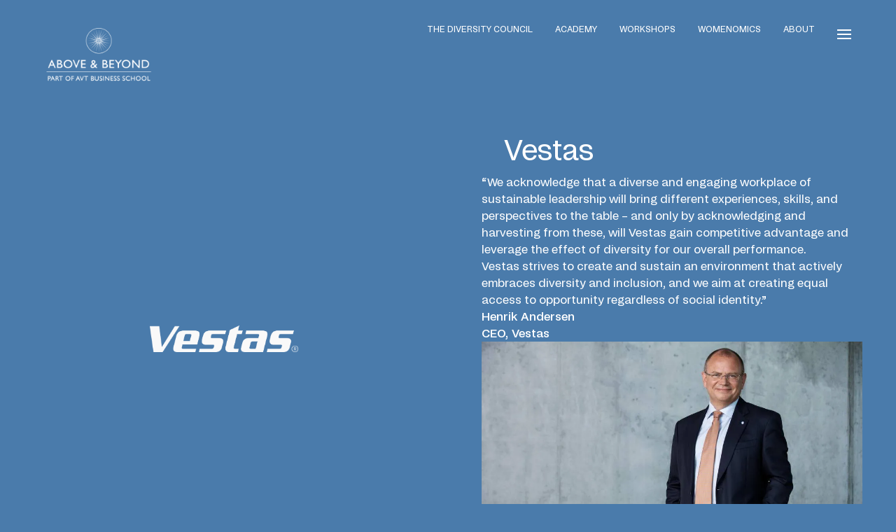

--- FILE ---
content_type: text/html; charset=UTF-8
request_url: https://above-and-beyond.eu/partner/vestas/
body_size: 15399
content:
<!doctype html><html lang="en-US"><head><meta charset="UTF-8"><meta name="viewport" content="width=device-width, initial-scale=1"><link rel="profile" href="https://gmpg.org/xfn/11"><link rel="icon" href="" type="image/x-icon" /><link rel="shortcut icon" href="" type="image/x-icon" /><meta name='robots' content='index, follow, max-image-preview:large, max-snippet:-1, max-video-preview:-1' /><title>Vestas - The Diversity Council</title><link rel="canonical" href="https://above-and-beyond.eu/partner/vestas/" /><meta property="og:locale" content="en_US" /><meta property="og:type" content="article" /><meta property="og:title" content="Vestas - The Diversity Council" /><meta property="og:description" content="“We acknowledge that a diverse and engaging workplace of sustainable leadership will bring different experiences, skills, and perspectives to the table – and only by acknowledging and harvesting from these, will Vestas gain competitive advantage and leverage the effect of diversity for our overall performance.Vestas strives to create and sustain an environment that actively embraces [&hellip;]" /><meta property="og:url" content="https://above-and-beyond.eu/partner/vestas/" /><meta property="og:site_name" content="Above &amp; Beyond Group" /><meta property="article:publisher" content="https://www.facebook.com/AboveandBeyondEU" /><meta property="article:modified_time" content="2023-01-23T10:27:21+00:00" /><meta property="og:image" content="https://above-and-beyond.eu/wp-content/uploads/2023/01/Vestas-logo-white.png" /><meta property="og:image:width" content="2478" /><meta property="og:image:height" content="457" /><meta property="og:image:type" content="image/png" /><meta name="twitter:card" content="summary_large_image" /><meta name="twitter:label1" content="Est. reading time" /><meta name="twitter:data1" content="1 minute" /> <script type="application/ld+json" class="yoast-schema-graph">{"@context":"https://schema.org","@graph":[{"@type":"WebPage","@id":"https://above-and-beyond.eu/partner/vestas/","url":"https://above-and-beyond.eu/partner/vestas/","name":"Vestas - The Diversity Council","isPartOf":{"@id":"https://above-and-beyond.eu/#website"},"primaryImageOfPage":{"@id":"https://above-and-beyond.eu/partner/vestas/#primaryimage"},"image":{"@id":"https://above-and-beyond.eu/partner/vestas/#primaryimage"},"thumbnailUrl":"https://above-and-beyond.eu/wp-content/uploads/2023/01/Vestas-logo-white.png","datePublished":"2023-01-08T19:52:21+00:00","dateModified":"2023-01-23T10:27:21+00:00","breadcrumb":{"@id":"https://above-and-beyond.eu/partner/vestas/#breadcrumb"},"inLanguage":"en-US","potentialAction":[{"@type":"ReadAction","target":["https://above-and-beyond.eu/partner/vestas/"]}]},{"@type":"ImageObject","inLanguage":"en-US","@id":"https://above-and-beyond.eu/partner/vestas/#primaryimage","url":"https://above-and-beyond.eu/wp-content/uploads/2023/01/Vestas-logo-white.png","contentUrl":"https://above-and-beyond.eu/wp-content/uploads/2023/01/Vestas-logo-white.png","width":2478,"height":457},{"@type":"BreadcrumbList","@id":"https://above-and-beyond.eu/partner/vestas/#breadcrumb","itemListElement":[{"@type":"ListItem","position":1,"name":"Home","item":"https://above-and-beyond.eu/"},{"@type":"ListItem","position":2,"name":"Vestas"}]},{"@type":"WebSite","@id":"https://above-and-beyond.eu/#website","url":"https://above-and-beyond.eu/","name":"Above & Beyond Group","description":"Part of AVT Business School","publisher":{"@id":"https://above-and-beyond.eu/#organization"},"potentialAction":[{"@type":"SearchAction","target":{"@type":"EntryPoint","urlTemplate":"https://above-and-beyond.eu/?s={search_term_string}"},"query-input":{"@type":"PropertyValueSpecification","valueRequired":true,"valueName":"search_term_string"}}],"inLanguage":"en-US"},{"@type":"Organization","@id":"https://above-and-beyond.eu/#organization","name":"Above & Beyond Group","url":"https://above-and-beyond.eu/","logo":{"@type":"ImageObject","inLanguage":"en-US","@id":"https://above-and-beyond.eu/#/schema/logo/image/","url":"https://above-and-beyond.eu/wp-content/uploads/2023/01/AB_logo_group-negativ.svg","contentUrl":"https://above-and-beyond.eu/wp-content/uploads/2023/01/AB_logo_group-negativ.svg","width":"1024","height":"1024","caption":"Above & Beyond Group"},"image":{"@id":"https://above-and-beyond.eu/#/schema/logo/image/"},"sameAs":["https://www.facebook.com/AboveandBeyondEU"]}]}</script> <link rel='dns-prefetch' href='//js-eu1.hs-scripts.com' /><link rel='dns-prefetch' href='//www.googletagmanager.com' /><link rel="alternate" type="application/rss+xml" title="Above &amp; Beyond Group &raquo; Feed" href="https://above-and-beyond.eu/feed/" /><link rel="alternate" type="application/rss+xml" title="Above &amp; Beyond Group &raquo; Comments Feed" href="https://above-and-beyond.eu/comments/feed/" /><link rel="alternate" title="oEmbed (JSON)" type="application/json+oembed" href="https://above-and-beyond.eu/wp-json/oembed/1.0/embed?url=https%3A%2F%2Fabove-and-beyond.eu%2Fpartner%2Fvestas%2F" /><link rel="alternate" title="oEmbed (XML)" type="text/xml+oembed" href="https://above-and-beyond.eu/wp-json/oembed/1.0/embed?url=https%3A%2F%2Fabove-and-beyond.eu%2Fpartner%2Fvestas%2F&#038;format=xml" /><style id='wp-img-auto-sizes-contain-inline-css'>img:is([sizes=auto i],[sizes^="auto," i]){contain-intrinsic-size:3000px 1500px}</style><style id="litespeed-ccss">.wp-block-image img{height:auto;max-width:100%;vertical-align:bottom}.wp-block-image img{box-sizing:border-box}ul{box-sizing:border-box}:root{--wp--preset--font-size--normal:16px;--wp--preset--font-size--huge:42px}.screen-reader-text{border:0;clip:rect(1px,1px,1px,1px);clip-path:inset(50%);height:1px;margin:-1px;overflow:hidden;padding:0;position:absolute;width:1px;word-wrap:normal!important}figure{margin:0 0 1em}:root{--clr-body:#fff;--clr-body-background:#fff;--clr-primary:#0e0238;--clr-primary-light:#f4ffff;--clr-primary-dark:#301535;--clr-primary-cta:#1ce9eb;--clr-secondary:#4a7bab;--clr-secondary-light:#fafafa;--clr-secondary-medium:#daa64c;--clr-secondary-dark:#0e3c2b;--clr-black:#000;--theme-default-color:#fff;--theme-default-background-color:var(--clr-primary-dark);--theme-diversity-counsil-color:#fff;--theme-diversity-counsil-background-color:var(--clr-secondary);--theme-academy-color:#fff;--theme-academy-background-color:var(--clr-primary-dark);--theme-womenomics-color:#fff;--theme-womenomics-background-color:var(--clr-secondary-dark);--theme-lead-the-future-color:#fff;--theme-lead-the-future-background-color:var(--clr-secondary-medium);--header-height:7rem;--header-scrolled-height:150px;--logo-width:250px;--logo-height:auto;--logo-scrolled-height:110px;--text-color:var(--clr-grey-dark);--max-width-main-content:60rem;--max-width-contact-content:50rem;--entry-content-padding:0;--animation-duration:.25s;--base-font-regular:"studio6regular";--base-font-medium:"studio6medium"}*{box-sizing:border-box}a,article,body,div,em,figure,h1,header,html,img,li,nav,p,section,span,strong,ul{border:0;font-size:100%;font:inherit;margin:0;padding:0;vertical-align:baseline}article,figure,header,nav,section{display:block}body{line-height:1}ul{list-style:none}:root{--clr-body:#fff;--clr-body-background:#fff;--clr-primary:#0e0238;--clr-primary-light:#f4ffff;--clr-primary-dark:#301535;--clr-primary-cta:#1ce9eb;--clr-secondary:#4a7bab;--clr-secondary-light:#fafafa;--clr-secondary-medium:#daa64c;--clr-secondary-dark:#0e3c2b;--clr-black:#000;--theme-default-color:#fff;--theme-default-background-color:var(--clr-primary-dark);--theme-diversity-counsil-color:#fff;--theme-diversity-counsil-background-color:var(--clr-secondary);--theme-academy-color:#fff;--theme-academy-background-color:var(--clr-primary-dark);--theme-womenomics-color:#fff;--theme-womenomics-background-color:var(--clr-secondary-dark);--theme-lead-the-future-color:#fff;--theme-lead-the-future-background-color:var(--clr-secondary-medium);--header-height:7rem;--header-scrolled-height:150px;--logo-width:250px;--logo-height:auto;--logo-scrolled-height:110px;--text-color:var(--clr-grey-dark);--max-width-main-content:60rem;--max-width-contact-content:50rem;--entry-content-padding:0;--animation-duration:.25s;--base-font-regular:"studio6regular";--base-font-medium:"studio6medium"}html{height:100%;margin:0;padding:0;width:100%}body{background-color:var(--clr-body-background);color:var(--clr-body);font-family:var(--base-font-regular)}body.theme-diversity-counsil{background-color:var(--theme-diversity-counsil-background-color);color:var(--theme-diversity-counsil-color)}body header.site-header{display:flex;justify-content:space-between;padding:2rem 4rem;position:fixed;width:100%;z-index:4}body header.site-header .site-branding a.custom-logo-link{display:inline-block;width:clamp(6rem,12vw,12rem)}body header.site-header .site-branding a.custom-logo-link img{height:var(--logo-height);width:clamp(6rem,12vw,12rem)}body header.site-header nav#site-navigation{display:flex;font-family:var(--base-font-regular);justify-content:space-between}body header.site-header nav#site-navigation .menu-home-page-main-menu-container,body header.site-header nav#site-navigation button.menu-toggle{display:none}body header.site-header nav#site-navigation .menu-home-page-main-menu-container ul#primary-menu li{display:inline-block;margin-right:2em;position:relative}body header.site-header nav#site-navigation .menu-home-page-main-menu-container ul#primary-menu li a{color:#fff;font-size:.75em;text-decoration:none;text-transform:uppercase;white-space:nowrap}body header.site-header nav#site-navigation .menu-home-page-main-menu-container ul#primary-menu li ul.sub-menu{display:none;line-height:clamp(1.5rem,4vw,2rem);position:absolute}body header.site-header nav#site-navigation .menu-home-page-main-menu-container ul#primary-menu li ul.sub-menu li{display:block;margin-right:0}body header.site-header nav#site-navigation .menu-home-page-main-menu-container ul#primary-menu li ul.sub-menu li a{color:#d3d3d3}body header.site-header nav#site-navigation .menu-home-page-main-menu-container ul#primary-menu li:last-child{margin-right:0}@media screen and (min-width:768px){body header.site-header nav#site-navigation .menu-home-page-main-menu-container{display:block}}body header.site-header nav#site-navigation .burger-menu{margin:.65rem 0 0 2rem}body header.site-header nav#site-navigation .burger-menu .nav_icon{display:inline-block;height:14px;position:relative;width:20px;z-index:1}body header.site-header nav#site-navigation .burger-menu .nav_icon.burger span{background:#fff;display:block;height:2px;left:0;opacity:1;position:absolute;transform:rotate(0deg);width:100%}body header.site-header nav#site-navigation .burger-menu .nav_icon.burger span:first-child{top:0}body header.site-header nav#site-navigation .burger-menu .nav_icon.burger span:nth-child(2),body header.site-header nav#site-navigation .burger-menu .nav_icon.burger span:nth-child(3){top:6px}body header.site-header nav#site-navigation .burger-menu .nav_icon.burger span:nth-child(4){top:12px}body header.site-header nav#site-navigation .burger-menu .burger-menu-wrapper{background-color:var(--clr-primary-light);bottom:0;display:none;height:100%;left:0;overflow:auto;padding:2.5rem 5rem;position:fixed;top:0;width:100%}body header.site-header nav#site-navigation .burger-menu .burger-menu-wrapper ul#mini-menu-top{margin-bottom:2rem}body header.site-header nav#site-navigation .burger-menu .burger-menu-wrapper ul#mini-menu-top li{display:inline-block;margin-right:2rem}body header.site-header nav#site-navigation .burger-menu .burger-menu-wrapper ul#mini-menu-top li a{color:var(--clr-black);font-size:.85rem}body header.site-header nav#site-navigation .burger-menu .burger-menu-wrapper .main-menu-headline{color:var(--clr-black);font-size:.85rem;margin-top:5rem}body header.site-header nav#site-navigation .burger-menu .burger-menu-wrapper ul#burger-menu{display:inline-block;line-height:clamp(1.5rem,4vw,2rem);margin-right:2em;position:relative}body header.site-header nav#site-navigation .burger-menu .burger-menu-wrapper ul#burger-menu li{position:relative}body header.site-header nav#site-navigation .burger-menu .burger-menu-wrapper ul#burger-menu li a{color:var(--clr-primary-dark);font-size:clamp(1rem,4vw,2em);line-height:clamp(1rem,6vw,2em);position:relative;text-decoration:none}body header.site-header nav#site-navigation .burger-menu .burger-menu-wrapper ul#burger-menu li.menu-item-has-children ul.sub-menu{display:none}body header.site-header nav#site-navigation .burger-menu .burger-menu-wrapper ul#burger-menu li.menu-item-has-children:after{color:var(--clr-primary);content:"‹";position:absolute;right:-1rem;top:.2rem;transform:rotate(-90deg)}body header.site-header nav#site-navigation .burger-menu .burger-menu-wrapper ul#burger-menu ul.sub-menu{display:none;margin-left:2rem;position:relative}body header.site-header nav#site-navigation .burger-menu .burger-menu-wrapper ul#burger-menu ul.sub-menu li{display:block;margin-right:0}body header.site-header nav#site-navigation .burger-menu .burger-menu-wrapper ul#burger-menu ul.sub-menu li a{color:var(--clr-black);font-size:1rem;line-height:clamp(1.5rem,4vw,2rem);text-decoration:none}body header.site-header nav#site-navigation .burger-menu .burger-menu-wrapper ul#burger-menu ul.sub-menu li:last-child{margin-bottom:1rem}body header.site-header nav#site-navigation .burger-menu .burger-menu-wrapper ul#mini-menu-bottom{line-height:2rem;margin-top:2rem}body header.site-header nav#site-navigation .burger-menu .burger-menu-wrapper ul#mini-menu-bottom li a{color:var(--clr-primary);font-family:var(--base-font-regular);font-size:clamp(1rem,4vw,2em);line-height:clamp(1rem,6vw,2em);text-decoration:none;white-space:nowrap}@media screen and (min-width:768px){body header.site-header nav#site-navigation .burger-menu .burger-menu-wrapper{left:50%;padding:2.5rem 3rem;width:50%}body header.site-header nav#site-navigation .burger-menu .burger-menu-wrapper ul#burger-menu li a{font-size:clamp(1rem,3vw,2em);line-height:clamp(1rem,3vw,2em)}}body a{text-decoration:none}body main .post-thumbnail img,body main section .post-thumbnail img{height:auto;width:100%}body main section.custom_post_type.theme-diversity-counsil{background-color:var(--theme-diversity-counsil-background-color);color:var(--theme-diversity-counsil-color)}body main section:first-child .section-content:first-child article{padding-top:clamp(6rem,6vw,8rem)}body main section .section-content{margin:0 auto;max-width:100%}body main section .section-content article h1{color:var(--clr-header-h1);font-family:var(--base-font-regular);font-size:3.5em}body main section .section-content article .entry-header h1{margin:3rem 0 0;padding:0 2rem}body main section .section-content article.partner .entry-header{display:grid;grid-template-columns:repeat(2,1fr);min-height:30rem}body main section .section-content article.partner .entry-header .featured-image{align-self:center;justify-self:center;max-width:33%;width:100%}body main section .section-content article.partner .entry-header .slider-content{align-self:center;padding:5rem 3rem}body main section .section-content article.partner .entry-header .slider-content h1{color:var(--clr-grey-medium);font-size:2.5em;margin:2rem 0 0}body main section .section-content article.partner .entry-header .slider-content>p{line-height:3em}@media screen and (max-width:768px){body main section .section-content article.partner .entry-header{display:block;padding-top:10rem}body main section .section-content article.partner .entry-header .featured-image{margin:0 auto;max-width:50%}body main section .section-content article.partner .entry-header .slider-content{padding:3rem}}body main section .section-content article.partner .entry-header{display:grid;grid-template-columns:repeat(2,1fr);min-height:30rem}body main section .section-content article.partner .entry-header .featured-image{align-self:center;justify-self:center;max-width:33%;width:100%}body main section .section-content article.partner .entry-header .slider-content{align-self:center;padding:5rem 3rem}body main section .section-content article.partner .entry-header .slider-content h1{color:var(--clr-grey-medium);font-size:2.5em;margin:1rem 0}body main section .section-content article.partner .entry-header .slider-content>p{line-height:1.5em}@media screen and (max-width:768px){body main section .section-content article.partner .entry-header{display:block}body main section .section-content article.partner .entry-header .featured-image{margin:0 auto;max-width:50%}body main section .section-content article.partner .entry-header .slider-content{padding:3rem}}body strong{font-family:var(--base-font-medium)}body footer.site-footer .site-info .layout-control>.footer-logo .links{margin-top:1rem}body footer.site-footer .site-info .layout-control>.footer-logo .links>ul{text-align:center}body footer.site-footer .site-info .layout-control>.footer-logo .links>ul li{display:inline-flex}body footer.site-footer .site-info .layout-control>.footer-logo .links>ul.footer-some-links li a.footer-some-link{display:inline-block}body footer.site-footer .site-info .layout-control>.footer-logo .links>ul.footer-some-links li a.footer-some-link span.footer-some-icon{display:inline-block;height:2rem;width:2rem}body footer.site-footer .site-info .layout-control>.footer-logo .links>ul.footer-some-links li a.footer-some-link span.footer-some-icon img{filter:invert(1)}@media screen and (min-width:599px){body footer.site-footer .site-info .layout-control>.footer-logo .links{display:none}}body footer.site-footer .site-info a{color:var(--clr-grey-dark);text-decoration:none}body>div.site{display:flex;flex-direction:column;height:100vh}.site-title,.site-description{position:absolute;clip:rect(1px,1px,1px,1px)}</style><script type="litespeed/javascript">!function(a){"use strict";var b=function(b,c,d){function e(a){return h.body?a():void setTimeout(function(){e(a)})}function f(){i.addEventListener&&i.removeEventListener("load",f),i.media=d||"all"}var g,h=a.document,i=h.createElement("link");if(c)g=c;else{var j=(h.body||h.getElementsByTagName("head")[0]).childNodes;g=j[j.length-1]}var k=h.styleSheets;i.rel="stylesheet",i.href=b,i.media="only x",e(function(){g.parentNode.insertBefore(i,c?g:g.nextSibling)});var l=function(a){for(var b=i.href,c=k.length;c--;)if(k[c].href===b)return a();setTimeout(function(){l(a)})};return i.addEventListener&&i.addEventListener("load",f),i.onloadcssdefined=l,l(f),i};"undefined"!=typeof exports?exports.loadCSS=b:a.loadCSS=b}("undefined"!=typeof global?global:this);!function(a){if(a.loadCSS){var b=loadCSS.relpreload={};if(b.support=function(){try{return a.document.createElement("link").relList.supports("preload")}catch(b){return!1}},b.poly=function(){for(var b=a.document.getElementsByTagName("link"),c=0;c<b.length;c++){var d=b[c];"preload"===d.rel&&"style"===d.getAttribute("as")&&(a.loadCSS(d.href,d,d.getAttribute("media")),d.rel=null)}},!b.support()){b.poly();var c=a.setInterval(b.poly,300);a.addEventListener&&a.addEventListener("load",function(){b.poly(),a.clearInterval(c)}),a.attachEvent&&a.attachEvent("onload",function(){a.clearInterval(c)})}}}(this);</script><link rel="preload" as="image" href="https://above-and-beyond.eu/wp-content/uploads/2023/01/Vestas-logo-white.png"><link rel="preload" as="image" href="https://above-and-beyond.eu/wp-content/uploads/2023/01/doc76h05b4n1hw1k6vi57ik.webp"><link data-optimized="1" data-asynced="1" as="style" onload="this.onload=null;this.rel='stylesheet'"  rel='preload' id='wp-block-library-css' href='https://above-and-beyond.eu/wp-content/litespeed/css/0818891dbbeaa3b15d7775c51a133ab2.css?ver=717c6' media='all' /><noscript><link data-optimized="1" rel='stylesheet' href='https://above-and-beyond.eu/wp-content/litespeed/css/0818891dbbeaa3b15d7775c51a133ab2.css?ver=717c6' media='all' /></noscript><style id='wp-block-image-inline-css'>.wp-block-image>a,.wp-block-image>figure>a{display:inline-block}.wp-block-image img{box-sizing:border-box;height:auto;max-width:100%;vertical-align:bottom}@media not (prefers-reduced-motion){.wp-block-image img.hide{visibility:hidden}.wp-block-image img.show{animation:show-content-image .4s}}.wp-block-image[style*=border-radius] img,.wp-block-image[style*=border-radius]>a{border-radius:inherit}.wp-block-image.has-custom-border img{box-sizing:border-box}.wp-block-image.aligncenter{text-align:center}.wp-block-image.alignfull>a,.wp-block-image.alignwide>a{width:100%}.wp-block-image.alignfull img,.wp-block-image.alignwide img{height:auto;width:100%}.wp-block-image .aligncenter,.wp-block-image .alignleft,.wp-block-image .alignright,.wp-block-image.aligncenter,.wp-block-image.alignleft,.wp-block-image.alignright{display:table}.wp-block-image .aligncenter>figcaption,.wp-block-image .alignleft>figcaption,.wp-block-image .alignright>figcaption,.wp-block-image.aligncenter>figcaption,.wp-block-image.alignleft>figcaption,.wp-block-image.alignright>figcaption{caption-side:bottom;display:table-caption}.wp-block-image .alignleft{float:left;margin:.5em 1em .5em 0}.wp-block-image .alignright{float:right;margin:.5em 0 .5em 1em}.wp-block-image .aligncenter{margin-left:auto;margin-right:auto}.wp-block-image :where(figcaption){margin-bottom:1em;margin-top:.5em}.wp-block-image.is-style-circle-mask img{border-radius:9999px}@supports ((-webkit-mask-image:none) or (mask-image:none)) or (-webkit-mask-image:none){.wp-block-image.is-style-circle-mask img{border-radius:0;-webkit-mask-image:url('data:image/svg+xml;utf8,<svg viewBox="0 0 100 100" xmlns="http://www.w3.org/2000/svg"><circle cx="50" cy="50" r="50"/></svg>');mask-image:url('data:image/svg+xml;utf8,<svg viewBox="0 0 100 100" xmlns="http://www.w3.org/2000/svg"><circle cx="50" cy="50" r="50"/></svg>');mask-mode:alpha;-webkit-mask-position:center;mask-position:center;-webkit-mask-repeat:no-repeat;mask-repeat:no-repeat;-webkit-mask-size:contain;mask-size:contain}}:root :where(.wp-block-image.is-style-rounded img,.wp-block-image .is-style-rounded img){border-radius:9999px}.wp-block-image figure{margin:0}.wp-lightbox-container{display:flex;flex-direction:column;position:relative}.wp-lightbox-container img{cursor:zoom-in}.wp-lightbox-container img:hover+button{opacity:1}.wp-lightbox-container button{align-items:center;backdrop-filter:blur(16px) saturate(180%);background-color:#5a5a5a40;border:none;border-radius:4px;cursor:zoom-in;display:flex;height:20px;justify-content:center;opacity:0;padding:0;position:absolute;right:16px;text-align:center;top:16px;width:20px;z-index:100}@media not (prefers-reduced-motion){.wp-lightbox-container button{transition:opacity .2s ease}}.wp-lightbox-container button:focus-visible{outline:3px auto #5a5a5a40;outline:3px auto -webkit-focus-ring-color;outline-offset:3px}.wp-lightbox-container button:hover{cursor:pointer;opacity:1}.wp-lightbox-container button:focus{opacity:1}.wp-lightbox-container button:focus,.wp-lightbox-container button:hover,.wp-lightbox-container button:not(:hover):not(:active):not(.has-background){background-color:#5a5a5a40;border:none}.wp-lightbox-overlay{box-sizing:border-box;cursor:zoom-out;height:100vh;left:0;overflow:hidden;position:fixed;top:0;visibility:hidden;width:100%;z-index:100000}.wp-lightbox-overlay .close-button{align-items:center;cursor:pointer;display:flex;justify-content:center;min-height:40px;min-width:40px;padding:0;position:absolute;right:calc(env(safe-area-inset-right) + 16px);top:calc(env(safe-area-inset-top) + 16px);z-index:5000000}.wp-lightbox-overlay .close-button:focus,.wp-lightbox-overlay .close-button:hover,.wp-lightbox-overlay .close-button:not(:hover):not(:active):not(.has-background){background:none;border:none}.wp-lightbox-overlay .lightbox-image-container{height:var(--wp--lightbox-container-height);left:50%;overflow:hidden;position:absolute;top:50%;transform:translate(-50%,-50%);transform-origin:top left;width:var(--wp--lightbox-container-width);z-index:9999999999}.wp-lightbox-overlay .wp-block-image{align-items:center;box-sizing:border-box;display:flex;height:100%;justify-content:center;margin:0;position:relative;transform-origin:0 0;width:100%;z-index:3000000}.wp-lightbox-overlay .wp-block-image img{height:var(--wp--lightbox-image-height);min-height:var(--wp--lightbox-image-height);min-width:var(--wp--lightbox-image-width);width:var(--wp--lightbox-image-width)}.wp-lightbox-overlay .wp-block-image figcaption{display:none}.wp-lightbox-overlay button{background:none;border:none}.wp-lightbox-overlay .scrim{background-color:#fff;height:100%;opacity:.9;position:absolute;width:100%;z-index:2000000}.wp-lightbox-overlay.active{visibility:visible}@media not (prefers-reduced-motion){.wp-lightbox-overlay.active{animation:turn-on-visibility .25s both}.wp-lightbox-overlay.active img{animation:turn-on-visibility .35s both}.wp-lightbox-overlay.show-closing-animation:not(.active){animation:turn-off-visibility .35s both}.wp-lightbox-overlay.show-closing-animation:not(.active) img{animation:turn-off-visibility .25s both}.wp-lightbox-overlay.zoom.active{animation:none;opacity:1;visibility:visible}.wp-lightbox-overlay.zoom.active .lightbox-image-container{animation:lightbox-zoom-in .4s}.wp-lightbox-overlay.zoom.active .lightbox-image-container img{animation:none}.wp-lightbox-overlay.zoom.active .scrim{animation:turn-on-visibility .4s forwards}.wp-lightbox-overlay.zoom.show-closing-animation:not(.active){animation:none}.wp-lightbox-overlay.zoom.show-closing-animation:not(.active) .lightbox-image-container{animation:lightbox-zoom-out .4s}.wp-lightbox-overlay.zoom.show-closing-animation:not(.active) .lightbox-image-container img{animation:none}.wp-lightbox-overlay.zoom.show-closing-animation:not(.active) .scrim{animation:turn-off-visibility .4s forwards}}@keyframes show-content-image{0%{visibility:hidden}99%{visibility:hidden}to{visibility:visible}}@keyframes turn-on-visibility{0%{opacity:0}to{opacity:1}}@keyframes turn-off-visibility{0%{opacity:1;visibility:visible}99%{opacity:0;visibility:visible}to{opacity:0;visibility:hidden}}@keyframes lightbox-zoom-in{0%{transform:translate(calc((-100vw + var(--wp--lightbox-scrollbar-width))/2 + var(--wp--lightbox-initial-left-position)),calc(-50vh + var(--wp--lightbox-initial-top-position))) scale(var(--wp--lightbox-scale))}to{transform:translate(-50%,-50%) scale(1)}}@keyframes lightbox-zoom-out{0%{transform:translate(-50%,-50%) scale(1);visibility:visible}99%{visibility:visible}to{transform:translate(calc((-100vw + var(--wp--lightbox-scrollbar-width))/2 + var(--wp--lightbox-initial-left-position)),calc(-50vh + var(--wp--lightbox-initial-top-position))) scale(var(--wp--lightbox-scale));visibility:hidden}}
/*# sourceURL=https://above-and-beyond.eu/wp-includes/blocks/image/style.min.css */</style><style id='global-styles-inline-css'>:root{--wp--preset--aspect-ratio--square:1;--wp--preset--aspect-ratio--4-3:4/3;--wp--preset--aspect-ratio--3-4:3/4;--wp--preset--aspect-ratio--3-2:3/2;--wp--preset--aspect-ratio--2-3:2/3;--wp--preset--aspect-ratio--16-9:16/9;--wp--preset--aspect-ratio--9-16:9/16;--wp--preset--color--black:#000000;--wp--preset--color--cyan-bluish-gray:#abb8c3;--wp--preset--color--white:#ffffff;--wp--preset--color--pale-pink:#f78da7;--wp--preset--color--vivid-red:#cf2e2e;--wp--preset--color--luminous-vivid-orange:#ff6900;--wp--preset--color--luminous-vivid-amber:#fcb900;--wp--preset--color--light-green-cyan:#7bdcb5;--wp--preset--color--vivid-green-cyan:#00d084;--wp--preset--color--pale-cyan-blue:#8ed1fc;--wp--preset--color--vivid-cyan-blue:#0693e3;--wp--preset--color--vivid-purple:#9b51e0;--wp--preset--color--orange-light:#F39325;--wp--preset--color--orange-medium:#EE7203;--wp--preset--color--orange-dark:#E84E0F;--wp--preset--color--grey-lightest:#EDEDED;--wp--preset--color--grey-light:#BEBCBC;--wp--preset--color--grey-medium:#A6B2B1;--wp--preset--color--grey-dark:#687777;--wp--preset--gradient--vivid-cyan-blue-to-vivid-purple:linear-gradient(135deg,rgb(6,147,227) 0%,rgb(155,81,224) 100%);--wp--preset--gradient--light-green-cyan-to-vivid-green-cyan:linear-gradient(135deg,rgb(122,220,180) 0%,rgb(0,208,130) 100%);--wp--preset--gradient--luminous-vivid-amber-to-luminous-vivid-orange:linear-gradient(135deg,rgb(252,185,0) 0%,rgb(255,105,0) 100%);--wp--preset--gradient--luminous-vivid-orange-to-vivid-red:linear-gradient(135deg,rgb(255,105,0) 0%,rgb(207,46,46) 100%);--wp--preset--gradient--very-light-gray-to-cyan-bluish-gray:linear-gradient(135deg,rgb(238,238,238) 0%,rgb(169,184,195) 100%);--wp--preset--gradient--cool-to-warm-spectrum:linear-gradient(135deg,rgb(74,234,220) 0%,rgb(151,120,209) 20%,rgb(207,42,186) 40%,rgb(238,44,130) 60%,rgb(251,105,98) 80%,rgb(254,248,76) 100%);--wp--preset--gradient--blush-light-purple:linear-gradient(135deg,rgb(255,206,236) 0%,rgb(152,150,240) 100%);--wp--preset--gradient--blush-bordeaux:linear-gradient(135deg,rgb(254,205,165) 0%,rgb(254,45,45) 50%,rgb(107,0,62) 100%);--wp--preset--gradient--luminous-dusk:linear-gradient(135deg,rgb(255,203,112) 0%,rgb(199,81,192) 50%,rgb(65,88,208) 100%);--wp--preset--gradient--pale-ocean:linear-gradient(135deg,rgb(255,245,203) 0%,rgb(182,227,212) 50%,rgb(51,167,181) 100%);--wp--preset--gradient--electric-grass:linear-gradient(135deg,rgb(202,248,128) 0%,rgb(113,206,126) 100%);--wp--preset--gradient--midnight:linear-gradient(135deg,rgb(2,3,129) 0%,rgb(40,116,252) 100%);--wp--preset--font-size--small:13px;--wp--preset--font-size--medium:20px;--wp--preset--font-size--large:36px;--wp--preset--font-size--x-large:42px;--wp--preset--spacing--20:0.44rem;--wp--preset--spacing--30:0.67rem;--wp--preset--spacing--40:1rem;--wp--preset--spacing--50:1.5rem;--wp--preset--spacing--60:2.25rem;--wp--preset--spacing--70:3.38rem;--wp--preset--spacing--80:5.06rem;--wp--preset--shadow--natural:6px 6px 9px rgba(0, 0, 0, 0.2);--wp--preset--shadow--deep:12px 12px 50px rgba(0, 0, 0, 0.4);--wp--preset--shadow--sharp:6px 6px 0px rgba(0, 0, 0, 0.2);--wp--preset--shadow--outlined:6px 6px 0px -3px rgb(255, 255, 255), 6px 6px rgb(0, 0, 0);--wp--preset--shadow--crisp:6px 6px 0px rgb(0, 0, 0)}:where(.is-layout-flex){gap:.5em}:where(.is-layout-grid){gap:.5em}body .is-layout-flex{display:flex}.is-layout-flex{flex-wrap:wrap;align-items:center}.is-layout-flex>:is(*,div){margin:0}body .is-layout-grid{display:grid}.is-layout-grid>:is(*,div){margin:0}:where(.wp-block-columns.is-layout-flex){gap:2em}:where(.wp-block-columns.is-layout-grid){gap:2em}:where(.wp-block-post-template.is-layout-flex){gap:1.25em}:where(.wp-block-post-template.is-layout-grid){gap:1.25em}.has-black-color{color:var(--wp--preset--color--black)!important}.has-cyan-bluish-gray-color{color:var(--wp--preset--color--cyan-bluish-gray)!important}.has-white-color{color:var(--wp--preset--color--white)!important}.has-pale-pink-color{color:var(--wp--preset--color--pale-pink)!important}.has-vivid-red-color{color:var(--wp--preset--color--vivid-red)!important}.has-luminous-vivid-orange-color{color:var(--wp--preset--color--luminous-vivid-orange)!important}.has-luminous-vivid-amber-color{color:var(--wp--preset--color--luminous-vivid-amber)!important}.has-light-green-cyan-color{color:var(--wp--preset--color--light-green-cyan)!important}.has-vivid-green-cyan-color{color:var(--wp--preset--color--vivid-green-cyan)!important}.has-pale-cyan-blue-color{color:var(--wp--preset--color--pale-cyan-blue)!important}.has-vivid-cyan-blue-color{color:var(--wp--preset--color--vivid-cyan-blue)!important}.has-vivid-purple-color{color:var(--wp--preset--color--vivid-purple)!important}.has-black-background-color{background-color:var(--wp--preset--color--black)!important}.has-cyan-bluish-gray-background-color{background-color:var(--wp--preset--color--cyan-bluish-gray)!important}.has-white-background-color{background-color:var(--wp--preset--color--white)!important}.has-pale-pink-background-color{background-color:var(--wp--preset--color--pale-pink)!important}.has-vivid-red-background-color{background-color:var(--wp--preset--color--vivid-red)!important}.has-luminous-vivid-orange-background-color{background-color:var(--wp--preset--color--luminous-vivid-orange)!important}.has-luminous-vivid-amber-background-color{background-color:var(--wp--preset--color--luminous-vivid-amber)!important}.has-light-green-cyan-background-color{background-color:var(--wp--preset--color--light-green-cyan)!important}.has-vivid-green-cyan-background-color{background-color:var(--wp--preset--color--vivid-green-cyan)!important}.has-pale-cyan-blue-background-color{background-color:var(--wp--preset--color--pale-cyan-blue)!important}.has-vivid-cyan-blue-background-color{background-color:var(--wp--preset--color--vivid-cyan-blue)!important}.has-vivid-purple-background-color{background-color:var(--wp--preset--color--vivid-purple)!important}.has-black-border-color{border-color:var(--wp--preset--color--black)!important}.has-cyan-bluish-gray-border-color{border-color:var(--wp--preset--color--cyan-bluish-gray)!important}.has-white-border-color{border-color:var(--wp--preset--color--white)!important}.has-pale-pink-border-color{border-color:var(--wp--preset--color--pale-pink)!important}.has-vivid-red-border-color{border-color:var(--wp--preset--color--vivid-red)!important}.has-luminous-vivid-orange-border-color{border-color:var(--wp--preset--color--luminous-vivid-orange)!important}.has-luminous-vivid-amber-border-color{border-color:var(--wp--preset--color--luminous-vivid-amber)!important}.has-light-green-cyan-border-color{border-color:var(--wp--preset--color--light-green-cyan)!important}.has-vivid-green-cyan-border-color{border-color:var(--wp--preset--color--vivid-green-cyan)!important}.has-pale-cyan-blue-border-color{border-color:var(--wp--preset--color--pale-cyan-blue)!important}.has-vivid-cyan-blue-border-color{border-color:var(--wp--preset--color--vivid-cyan-blue)!important}.has-vivid-purple-border-color{border-color:var(--wp--preset--color--vivid-purple)!important}.has-vivid-cyan-blue-to-vivid-purple-gradient-background{background:var(--wp--preset--gradient--vivid-cyan-blue-to-vivid-purple)!important}.has-light-green-cyan-to-vivid-green-cyan-gradient-background{background:var(--wp--preset--gradient--light-green-cyan-to-vivid-green-cyan)!important}.has-luminous-vivid-amber-to-luminous-vivid-orange-gradient-background{background:var(--wp--preset--gradient--luminous-vivid-amber-to-luminous-vivid-orange)!important}.has-luminous-vivid-orange-to-vivid-red-gradient-background{background:var(--wp--preset--gradient--luminous-vivid-orange-to-vivid-red)!important}.has-very-light-gray-to-cyan-bluish-gray-gradient-background{background:var(--wp--preset--gradient--very-light-gray-to-cyan-bluish-gray)!important}.has-cool-to-warm-spectrum-gradient-background{background:var(--wp--preset--gradient--cool-to-warm-spectrum)!important}.has-blush-light-purple-gradient-background{background:var(--wp--preset--gradient--blush-light-purple)!important}.has-blush-bordeaux-gradient-background{background:var(--wp--preset--gradient--blush-bordeaux)!important}.has-luminous-dusk-gradient-background{background:var(--wp--preset--gradient--luminous-dusk)!important}.has-pale-ocean-gradient-background{background:var(--wp--preset--gradient--pale-ocean)!important}.has-electric-grass-gradient-background{background:var(--wp--preset--gradient--electric-grass)!important}.has-midnight-gradient-background{background:var(--wp--preset--gradient--midnight)!important}.has-small-font-size{font-size:var(--wp--preset--font-size--small)!important}.has-medium-font-size{font-size:var(--wp--preset--font-size--medium)!important}.has-large-font-size{font-size:var(--wp--preset--font-size--large)!important}.has-x-large-font-size{font-size:var(--wp--preset--font-size--x-large)!important}</style><style id='classic-theme-styles-inline-css'>/*! This file is auto-generated */
.wp-block-button__link{color:#fff;background-color:#32373c;border-radius:9999px;box-shadow:none;text-decoration:none;padding:calc(.667em + 2px) calc(1.333em + 2px);font-size:1.125em}.wp-block-file__button{background:#32373c;color:#fff;text-decoration:none}</style><link data-optimized="1" data-asynced="1" as="style" onload="this.onload=null;this.rel='stylesheet'"  rel='preload' id='gutenberg-paragraph-style-css' href='https://above-and-beyond.eu/wp-content/litespeed/css/0431a6296cf3911d5d556a086380145d.css?ver=d1ac1' media='all' /><noscript><link data-optimized="1" rel='stylesheet' href='https://above-and-beyond.eu/wp-content/litespeed/css/0431a6296cf3911d5d556a086380145d.css?ver=d1ac1' media='all' /></noscript><link data-optimized="1" data-asynced="1" as="style" onload="this.onload=null;this.rel='stylesheet'"  rel='preload' id='gutenberg-quote-style-css' href='https://above-and-beyond.eu/wp-content/litespeed/css/c2fe7b5b1a12be2df4ed8227e225f3e4.css?ver=994ae' media='all' /><noscript><link data-optimized="1" rel='stylesheet' href='https://above-and-beyond.eu/wp-content/litespeed/css/c2fe7b5b1a12be2df4ed8227e225f3e4.css?ver=994ae' media='all' /></noscript><link data-optimized="1" data-asynced="1" as="style" onload="this.onload=null;this.rel='stylesheet'"  rel='preload' id='aboveandbeyond-style-css' href='https://above-and-beyond.eu/wp-content/litespeed/css/a8bcba8bd5014777409b0db8f8eb93ed.css?ver=014ec' media='all' /><noscript><link data-optimized="1" rel='stylesheet' href='https://above-and-beyond.eu/wp-content/litespeed/css/a8bcba8bd5014777409b0db8f8eb93ed.css?ver=014ec' media='all' /></noscript><link data-optimized="1" data-asynced="1" as="style" onload="this.onload=null;this.rel='stylesheet'"  rel='preload' id='wp-block-paragraph-css' href='https://above-and-beyond.eu/wp-content/litespeed/css/c83a4c16406daee74be7356f8d8e6ca3.css?ver=652c7' media='all' /><noscript><link data-optimized="1" rel='stylesheet' href='https://above-and-beyond.eu/wp-content/litespeed/css/c83a4c16406daee74be7356f8d8e6ca3.css?ver=652c7' media='all' /></noscript> <script src="https://above-and-beyond.eu/wp-includes/js/jquery/jquery.min.js?ver=3.7.1" id="jquery-core-js"></script> <script data-optimized="1" type="litespeed/javascript" data-src="https://above-and-beyond.eu/wp-content/litespeed/js/c0a7d7a020691c1c83012e2c31551beb.js?ver=b40ce" id="jquery-migrate-js"></script> <script data-optimized="1" type="litespeed/javascript" data-src="https://above-and-beyond.eu/wp-content/litespeed/js/1b55623ff7b6c7a7b9165b21273551ff.js?ver=c3402" id="jquery-ui-core-js"></script> <script data-optimized="1" type="litespeed/javascript" data-src="https://above-and-beyond.eu/wp-content/litespeed/js/8655a5dd25cbd1ded5cea74239621808.js?ver=96f8b" id="jquery-ui-mouse-js"></script> <script data-optimized="1" type="litespeed/javascript" data-src="https://above-and-beyond.eu/wp-content/litespeed/js/49f7e5dacbbc0a6b5c8544f2f823ae6b.js?ver=4f016" id="jquery-ui-sortable-js"></script> <script data-optimized="1" type="litespeed/javascript" data-src="https://above-and-beyond.eu/wp-content/litespeed/js/9c6252f9a7b8bcc8b46252249ac3030e.js?ver=814c5" id="jquery-ui-resizable-js"></script> <script data-optimized="1" type="litespeed/javascript" data-src="https://above-and-beyond.eu/wp-content/litespeed/js/cbbc033b1e8da0abbb2c7f93265a2140.js?ver=01273" id="acf-js"></script> <script data-optimized="1" type="litespeed/javascript" data-src="https://above-and-beyond.eu/wp-content/litespeed/js/87bb33ad6655c4a22c1eb3509552a824.js?ver=ebced" id="wp-dom-ready-js"></script> <script data-optimized="1" type="litespeed/javascript" data-src="https://above-and-beyond.eu/wp-content/litespeed/js/e73bdff3127ada553ecd987801234f44.js?ver=562d3" id="wp-hooks-js"></script> <script data-optimized="1" type="litespeed/javascript" data-src="https://above-and-beyond.eu/wp-content/litespeed/js/92841aebbf94debe4f91272f0b29e628.js?ver=60427" id="wp-i18n-js"></script> <script data-optimized="1" id="wp-i18n-js-after" type="litespeed/javascript">wp.i18n.setLocaleData({'text direction\u0004ltr':['ltr']})</script> <script data-optimized="1" type="litespeed/javascript" data-src="https://above-and-beyond.eu/wp-content/litespeed/js/ed0fde5e4036a988900405fed0e40d1b.js?ver=a2142" id="wp-a11y-js"></script> <script data-optimized="1" type="litespeed/javascript" data-src="https://above-and-beyond.eu/wp-content/litespeed/js/5c852a463a9c47989ac91c3f6ff386e4.js?ver=b73bb" id="acf-input-js"></script> 
 <script type="litespeed/javascript" data-src="https://www.googletagmanager.com/gtag/js?id=GT-WP5MHPZ" id="google_gtagjs-js"></script> <script id="google_gtagjs-js-after" type="litespeed/javascript">window.dataLayer=window.dataLayer||[];function gtag(){dataLayer.push(arguments)}
gtag("set","linker",{"domains":["above-and-beyond.eu"]});gtag("js",new Date());gtag("set","developer_id.dZTNiMT",!0);gtag("config","GT-WP5MHPZ")</script> <link rel="https://api.w.org/" href="https://above-and-beyond.eu/wp-json/" /><link rel="alternate" title="JSON" type="application/json" href="https://above-and-beyond.eu/wp-json/wp/v2/partner/1781" /><link rel="EditURI" type="application/rsd+xml" title="RSD" href="https://above-and-beyond.eu/xmlrpc.php?rsd" /><meta name="generator" content="WordPress 6.9" /><link rel='shortlink' href='https://above-and-beyond.eu/?p=1781' /><meta name="generator" content="Site Kit by Google 1.170.0" />			 <script data-optimized="1" class="hsq-set-content-id" data-content-id="blog-post" type="litespeed/javascript">var _hsq=_hsq||[];_hsq.push(["setContentType","blog-post"])</script> 
 <script>(function(w,d,s,l,i){w[l]=w[l]||[];w[l].push({'gtm.start':
new Date().getTime(),event:'gtm.js'});var f=d.getElementsByTagName(s)[0],
j=d.createElement(s),dl=l!='dataLayer'?'&l='+l:'';j.async=true;j.src=
'https://www.googletagmanager.com/gtm.js?id='+i+dl;f.parentNode.insertBefore(j,f);
})(window,document,'script','dataLayer','GTM-54JJV2V');</script> </head><body class="wp-singular partner-template-default single single-partner postid-1781 wp-custom-logo wp-theme-aboveandbeyond theme-diversity-counsil"><noscript><iframe data-lazyloaded="1" src="about:blank" data-litespeed-src="https://www.googletagmanager.com/ns.html?id=GTM-54JJV2V"
height="0" width="0" style="display:none;visibility:hidden"></iframe><noscript><iframe src="https://www.googletagmanager.com/ns.html?id=GTM-54JJV2V"
height="0" width="0" style="display:none;visibility:hidden"></iframe></noscript></noscript><div id="page" class="site">
<a class="skip-link screen-reader-text" href="#primary">Skip to content</a><header id="masthead" class="site-header theme-diversity-counsil"><div class="site-branding">
<a href="https://above-and-beyond.eu/" class="custom-logo-link" rel="home"><img data-lazyloaded="1" src="[data-uri]" width="1934" height="1289" data-src="https://above-and-beyond.eu/wp-content/uploads/2026/01/cropped-cropped-WEB-logo.png" class="custom-logo" alt="Above &amp; Beyond Group" decoding="async" fetchpriority="high" data-srcset="https://above-and-beyond.eu/wp-content/uploads/2026/01/cropped-cropped-WEB-logo.png 1934w, https://above-and-beyond.eu/wp-content/uploads/2026/01/cropped-cropped-WEB-logo-300x200.png 300w, https://above-and-beyond.eu/wp-content/uploads/2026/01/cropped-cropped-WEB-logo-1024x682.png 1024w, https://above-and-beyond.eu/wp-content/uploads/2026/01/cropped-cropped-WEB-logo-768x512.png 768w, https://above-and-beyond.eu/wp-content/uploads/2026/01/cropped-cropped-WEB-logo-1536x1024.png 1536w" data-sizes="(max-width: 1934px) 100vw, 1934px" /><noscript><img width="1934" height="1289" src="https://above-and-beyond.eu/wp-content/uploads/2026/01/cropped-cropped-WEB-logo.png" class="custom-logo" alt="Above &amp; Beyond Group" decoding="async" fetchpriority="high" srcset="https://above-and-beyond.eu/wp-content/uploads/2026/01/cropped-cropped-WEB-logo.png 1934w, https://above-and-beyond.eu/wp-content/uploads/2026/01/cropped-cropped-WEB-logo-300x200.png 300w, https://above-and-beyond.eu/wp-content/uploads/2026/01/cropped-cropped-WEB-logo-1024x682.png 1024w, https://above-and-beyond.eu/wp-content/uploads/2026/01/cropped-cropped-WEB-logo-768x512.png 768w, https://above-and-beyond.eu/wp-content/uploads/2026/01/cropped-cropped-WEB-logo-1536x1024.png 1536w" sizes="(max-width: 1934px) 100vw, 1934px" /></noscript></a></div><nav id="site-navigation" class="main-navigation">
<button class="menu-toggle" aria-controls="primary-menu" aria-expanded="false">Primary Menu</button><div class="menu-home-page-main-menu-container"><ul id="primary-menu" class="menu"><li id="menu-item-56" class="menu-item menu-item-type-post_type menu-item-object-page menu-item-has-children menu-item-56"><a href="https://above-and-beyond.eu/the-diversity-council/">The Diversity Council</a><ul class="sub-menu"><li id="menu-item-217" class="menu-item menu-item-type-post_type menu-item-object-page menu-item-217"><a href="https://above-and-beyond.eu/the-diversity-council/">About</a></li><li id="menu-item-6401" class="menu-item menu-item-type-post_type menu-item-object-page menu-item-6401"><a href="https://above-and-beyond.eu/the-diversity-council/dcmeetings/">Diversity Council Meetings</a></li><li id="menu-item-176" class="menu-item menu-item-type-post_type menu-item-object-page menu-item-176"><a href="https://above-and-beyond.eu/the-diversity-council/partners/">Partners</a></li><li id="menu-item-2483" class="menu-item menu-item-type-custom menu-item-object-custom menu-item-2483"><a href="https://www.thediversitycouncil.com/knowledge-bank/">Knowledge Bank</a></li></ul></li><li id="menu-item-68" class="menu-item menu-item-type-post_type menu-item-object-page menu-item-has-children menu-item-68"><a href="https://above-and-beyond.eu/academy/">Academy</a><ul class="sub-menu"><li id="menu-item-218" class="menu-item menu-item-type-post_type menu-item-object-page menu-item-218"><a href="https://above-and-beyond.eu/academy/">About</a></li><li id="menu-item-179" class="menu-item menu-item-type-post_type menu-item-object-page menu-item-179"><a href="https://above-and-beyond.eu/academy/fast-track-program/">Fast-Track Program</a></li><li id="menu-item-6232" class="menu-item menu-item-type-post_type menu-item-object-page menu-item-6232"><a href="https://above-and-beyond.eu/academy/high-impact-program/">High Impact Leadership Program</a></li><li id="menu-item-6240" class="menu-item menu-item-type-post_type menu-item-object-page menu-item-6240"><a href="https://above-and-beyond.eu/academy/future-ready-leadership-program/">Future-Ready Leadership Program</a></li></ul></li><li id="menu-item-6609" class="menu-item menu-item-type-post_type menu-item-object-page menu-item-6609"><a href="https://above-and-beyond.eu/academy/ww/">Workshops</a></li><li id="menu-item-67" class="menu-item menu-item-type-post_type menu-item-object-page menu-item-has-children menu-item-67"><a href="https://above-and-beyond.eu/womenomics/">Womenomics</a><ul class="sub-menu"><li id="menu-item-219" class="menu-item menu-item-type-post_type menu-item-object-page menu-item-219"><a href="https://above-and-beyond.eu/womenomics/">About</a></li><li id="menu-item-182" class="menu-item menu-item-type-post_type menu-item-object-page menu-item-182"><a href="https://above-and-beyond.eu/womenomics/speakers-and-awards/">Speakers and Awards</a></li><li id="menu-item-183" class="menu-item menu-item-type-post_type menu-item-object-page menu-item-183"><a href="https://above-and-beyond.eu/womenomics/program/">Program</a></li><li id="menu-item-181" class="menu-item menu-item-type-post_type menu-item-object-page menu-item-181"><a href="https://above-and-beyond.eu/womenomics/partners/">Partners</a></li><li id="menu-item-3793" class="menu-item menu-item-type-post_type menu-item-object-page menu-item-3793"><a href="https://above-and-beyond.eu/womenomics_gallery2025/">Gallery 2025</a></li></ul></li><li id="menu-item-6425" class="menu-item menu-item-type-post_type menu-item-object-page menu-item-6425"><a href="https://above-and-beyond.eu/about-above-beyond/">About</a></li></ul></div><div class="burger-menu"><div id="burger-icon" class="nav_icon burger"><div>
<span></span>
<span></span>
<span></span>
<span></span></div></div><div class="burger-menu-wrapper"><div class="menu-mini-menu-container"><ul id="mini-menu-top" class="menu"><li id="menu-item-573" class="menu-item menu-item-type-post_type menu-item-object-page menu-item-573"><a href="https://above-and-beyond.eu/about-above-beyond/">About</a></li><li id="menu-item-571" class="menu-item menu-item-type-post_type menu-item-object-page menu-item-571"><a href="https://above-and-beyond.eu/contact-us/">Contact Us</a></li><li id="menu-item-2655" class="menu-item menu-item-type-post_type menu-item-object-page menu-item-2655"><a href="https://above-and-beyond.eu/news/">News</a></li></ul></div><div class="main-menu-headline">Our Solutions:</div><div class="menu-burger-menu-container"><ul id="burger-menu" class="menu"><li id="menu-item-567" class="menu-item menu-item-type-custom menu-item-object-custom menu-item-has-children menu-item-567"><a>Leadership Development</a><ul class="sub-menu"><li id="menu-item-2742" class="menu-item menu-item-type-post_type menu-item-object-page menu-item-2742"><a href="https://above-and-beyond.eu/academy/">About Above &#038; Beyond Academy</a></li><li id="menu-item-570" class="menu-item menu-item-type-post_type menu-item-object-page menu-item-570"><a href="https://above-and-beyond.eu/academy/fast-track-program/">Fast-Track Program</a></li><li id="menu-item-6233" class="menu-item menu-item-type-post_type menu-item-object-page menu-item-6233"><a href="https://above-and-beyond.eu/academy/high-impact-program/">High Impact Leadership Program</a></li><li id="menu-item-6239" class="menu-item menu-item-type-post_type menu-item-object-page menu-item-6239"><a href="https://above-and-beyond.eu/academy/future-ready-leadership-program/">Future-Ready Leadership Program</a></li></ul></li><li id="menu-item-6306" class="menu-item menu-item-type-post_type menu-item-object-page menu-item-6306"><a href="https://above-and-beyond.eu/academy/ww/">Workshops</a></li><li id="menu-item-579" class="menu-item menu-item-type-custom menu-item-object-custom menu-item-has-children menu-item-579"><a>The Diversity Council</a><ul class="sub-menu"><li id="menu-item-580" class="menu-item menu-item-type-post_type menu-item-object-page menu-item-580"><a href="https://above-and-beyond.eu/the-diversity-council/">About The Diversity Council</a></li><li id="menu-item-583" class="menu-item menu-item-type-post_type menu-item-object-page menu-item-583"><a href="https://above-and-beyond.eu/the-diversity-council/dcmeetings/">Diversity Council Meetings</a></li><li id="menu-item-582" class="menu-item menu-item-type-post_type menu-item-object-page menu-item-582"><a href="https://above-and-beyond.eu/the-diversity-council/partners/">Partners</a></li><li id="menu-item-2024" class="menu-item menu-item-type-custom menu-item-object-custom menu-item-2024"><a href="https://www.thediversitycouncil.com/knowledge-bank/">Knowledge Bank</a></li></ul></li><li id="menu-item-584" class="menu-item menu-item-type-custom menu-item-object-custom menu-item-has-children menu-item-584"><a>Womenomics Summit</a><ul class="sub-menu"><li id="menu-item-585" class="menu-item menu-item-type-post_type menu-item-object-page menu-item-585"><a href="https://above-and-beyond.eu/womenomics/">About Womenomics</a></li><li id="menu-item-587" class="menu-item menu-item-type-post_type menu-item-object-page menu-item-587"><a href="https://above-and-beyond.eu/womenomics/program/">Program</a></li><li id="menu-item-588" class="menu-item menu-item-type-post_type menu-item-object-page menu-item-588"><a href="https://above-and-beyond.eu/womenomics/speakers-and-awards/">Speakers and Awards</a></li><li id="menu-item-586" class="menu-item menu-item-type-post_type menu-item-object-page menu-item-586"><a href="https://above-and-beyond.eu/womenomics/partners/">Partners</a></li><li id="menu-item-5077" class="menu-item menu-item-type-post_type menu-item-object-page menu-item-5077"><a href="https://above-and-beyond.eu/womenomics_gallery2025/">Gallery 2025</a></li></ul></li><li id="menu-item-235" class="menu-item menu-item-type-post_type menu-item-object-page menu-item-235"><a href="https://above-and-beyond.eu/keynote-speeches/">Keynote Speeches</a></li></ul></div><div class="menu-mini-menu-container"><ul id="mini-menu-bottom" class="menu"><li class="menu-item menu-item-type-post_type menu-item-object-page menu-item-573"><a href="https://above-and-beyond.eu/about-above-beyond/">About</a></li><li class="menu-item menu-item-type-post_type menu-item-object-page menu-item-571"><a href="https://above-and-beyond.eu/contact-us/">Contact Us</a></li><li class="menu-item menu-item-type-post_type menu-item-object-page menu-item-2655"><a href="https://above-and-beyond.eu/news/">News</a></li></ul></div></div></div></nav></header><main id="primary" class="site-main"><section class="custom_post_type partner theme-diversity-counsil"><div class="section-content"><article id="post-1781" class="post-1781 partner type-partner status-publish has-post-thumbnail hentry"><header class="entry-header"><div class="featured-image"><div class="post-thumbnail">
<img src="https://above-and-beyond.eu/wp-content/uploads/2023/01/Vestas-logo-white.png" class="attachment-post-thumbnail size-post-thumbnail wp-post-image" alt="" decoding="sync" srcset="https://above-and-beyond.eu/wp-content/uploads/2023/01/Vestas-logo-white.png 2478w, https://above-and-beyond.eu/wp-content/uploads/2023/01/Vestas-logo-white-300x55.png 300w, https://above-and-beyond.eu/wp-content/uploads/2023/01/Vestas-logo-white-1024x189.png 1024w, https://above-and-beyond.eu/wp-content/uploads/2023/01/Vestas-logo-white-768x142.png 768w, https://above-and-beyond.eu/wp-content/uploads/2023/01/Vestas-logo-white-1536x283.png 1536w, https://above-and-beyond.eu/wp-content/uploads/2023/01/Vestas-logo-white-2048x378.png 2048w" sizes="(max-width: 2478px) 100vw, 2478px" fetchpriority="high"/></div></div><div class="slider-content"><h1 class="entry-title">Vestas</h1><p><em>“We acknowledge that a diverse and engaging workplace of sustainable leadership will bring different experiences, skills, and perspectives to the table – and only by acknowledging and harvesting from these, will Vestas gain competitive advantage and leverage the effect of diversity for our overall performance.</em><br><em>Vestas strives to create and sustain an environment that actively embraces diversity and inclusion, and we aim at creating equal access to opportunity regardless of social identity.”</em></p><p><strong>Henrik Andersen<br>CEO, Vestas</strong></p><figure class="wp-block-image size-full"><img decoding="sync" width="960" height="540" src="https://above-and-beyond.eu/wp-content/uploads/2023/01/doc76h05b4n1hw1k6vi57ik.webp" alt="" class="wp-image-2571" srcset="https://above-and-beyond.eu/wp-content/uploads/2023/01/doc76h05b4n1hw1k6vi57ik.webp 960w, https://above-and-beyond.eu/wp-content/uploads/2023/01/doc76h05b4n1hw1k6vi57ik-300x169.webp 300w, https://above-and-beyond.eu/wp-content/uploads/2023/01/doc76h05b4n1hw1k6vi57ik-768x432.webp 768w" sizes="(max-width: 960px) 100vw, 960px" fetchpriority="high"/></figure></div></header><footer class="entry-footer"></footer></article></div></section></main><footer id="colophon" class="site-footer"><div class="site-info"><div class="layout-control"><div class="footer-info"><div class="footer-address"><h4>Address</h4><p>Above and Beyond – Part of AVT Business School<br />
Sankt Annæ Plads 11<br />
1250 Copenhagen<br />
Denmark</p></div><div class="footer-contact"><h4>Contact</h4><p>info@above-and-beyond.eu<br />
+45 61 28 67 54</p></div><div class="footer-links-of-interest"><h4>You might be interested in</h4><ul class="footer-links-of-interest"><li><p>
<a href="https://above-and-beyond.eu/about-above-beyond/" class="footer-link-of-interest" target="">
About Above & Beyond						</a></p></li><li><p>
<a href="https://above-and-beyond.eu/the-diversity-council/" class="footer-link-of-interest" target="">
The Diversity Council						</a></p></li><li><p>
<a href="https://above-and-beyond.eu/academy/" class="footer-link-of-interest" target="">
Above & Beyond Academy						</a></p></li></ul></div></div></div><div class="links"><ul class="footer-some-links"><li>
<a href="https://www.facebook.com/AboveandBeyondEU" class="footer-some-link" target="">
<span class="footer-some-icon">
<img data-lazyloaded="1" src="[data-uri]" data-src="https://above-and-beyond.eu/wp-content/uploads/2022/11/facebook-dummy-icon.svg" alt=""><noscript><img src="https://above-and-beyond.eu/wp-content/uploads/2022/11/facebook-dummy-icon.svg" alt=""></noscript>
</span>
</a></li><li>
<a href="https://www.linkedin.com/company/above-&-beyond---gender-equality/" class="footer-some-link" target="">
<span class="footer-some-icon">
<img data-lazyloaded="1" src="[data-uri]" data-src="https://above-and-beyond.eu/wp-content/uploads/2022/11/linkedin-dummy-icon-1.svg" alt=""><noscript><img src="https://above-and-beyond.eu/wp-content/uploads/2022/11/linkedin-dummy-icon-1.svg" alt=""></noscript>
</span>
</a></li></ul><ul class="footer-privacy-links"><li>
<a href="https://above-and-beyond.eu/privacy-policy/" class="footer-privacy-link" target="">
Privacy Policy					</a></li><li>
<a href="https://above-and-beyond.eu/cookies/" class="footer-privacy-link" target="">
Cookies					</a></li></ul></div></div></footer></div> <script type="speculationrules">{"prefetch":[{"source":"document","where":{"and":[{"href_matches":"/*"},{"not":{"href_matches":["/wp-*.php","/wp-admin/*","/wp-content/uploads/*","/wp-content/*","/wp-content/plugins/*","/wp-content/themes/aboveandbeyond/*","/*\\?(.+)"]}},{"not":{"selector_matches":"a[rel~=\"nofollow\"]"}},{"not":{"selector_matches":".no-prefetch, .no-prefetch a"}}]},"eagerness":"conservative"}]}</script> <script data-optimized="1" type="litespeed/javascript">_linkedin_partner_id="4533978";window._linkedin_data_partner_ids=window._linkedin_data_partner_ids||[];window._linkedin_data_partner_ids.push(_linkedin_partner_id)</script><script data-optimized="1" type="litespeed/javascript">(function(l){if(!l){window.lintrk=function(a,b){window.lintrk.q.push([a,b])};window.lintrk.q=[]}
var s=document.getElementsByTagName("script")[0];var b=document.createElement("script");b.type="text/javascript";b.async=!0;b.src=https:s.parentNode.insertBefore(b,s)})(window.lintrk)</script> <noscript>
<img height="1" width="1" style="display:none;" alt="" src=https://px.ads.linkedin.com/collect/?pid=4533978&fmt=gif />
</noscript><script data-optimized="1" id="leadin-script-loader-js-js-extra" type="litespeed/javascript">var leadin_wordpress={"userRole":"visitor","pageType":"post","leadinPluginVersion":"11.3.37"}</script> <script data-optimized="1" type="litespeed/javascript" data-src="https://above-and-beyond.eu/wp-content/litespeed/js/f4e4f5c00cee77aebca5c384afdd0e50.js?ver=d0e50" id="leadin-script-loader-js-js"></script> <script data-optimized="1" type="litespeed/javascript" data-src="https://above-and-beyond.eu/wp-content/litespeed/js/4829998371e6b1f348e6dd1fba1605f8.js?ver=9040f" id="aboveandbeyond-navigation-js"></script> <script data-optimized="1" type="litespeed/javascript" data-src="https://above-and-beyond.eu/wp-content/litespeed/js/1d32f7e81d92bd7ff9c80b35d7910c61.js?ver=582c7" id="aboveandbeyond-application-js"></script> <script data-no-optimize="1">window.lazyLoadOptions=Object.assign({},{threshold:300},window.lazyLoadOptions||{});!function(t,e){"object"==typeof exports&&"undefined"!=typeof module?module.exports=e():"function"==typeof define&&define.amd?define(e):(t="undefined"!=typeof globalThis?globalThis:t||self).LazyLoad=e()}(this,function(){"use strict";function e(){return(e=Object.assign||function(t){for(var e=1;e<arguments.length;e++){var n,a=arguments[e];for(n in a)Object.prototype.hasOwnProperty.call(a,n)&&(t[n]=a[n])}return t}).apply(this,arguments)}function o(t){return e({},at,t)}function l(t,e){return t.getAttribute(gt+e)}function c(t){return l(t,vt)}function s(t,e){return function(t,e,n){e=gt+e;null!==n?t.setAttribute(e,n):t.removeAttribute(e)}(t,vt,e)}function i(t){return s(t,null),0}function r(t){return null===c(t)}function u(t){return c(t)===_t}function d(t,e,n,a){t&&(void 0===a?void 0===n?t(e):t(e,n):t(e,n,a))}function f(t,e){et?t.classList.add(e):t.className+=(t.className?" ":"")+e}function _(t,e){et?t.classList.remove(e):t.className=t.className.replace(new RegExp("(^|\\s+)"+e+"(\\s+|$)")," ").replace(/^\s+/,"").replace(/\s+$/,"")}function g(t){return t.llTempImage}function v(t,e){!e||(e=e._observer)&&e.unobserve(t)}function b(t,e){t&&(t.loadingCount+=e)}function p(t,e){t&&(t.toLoadCount=e)}function n(t){for(var e,n=[],a=0;e=t.children[a];a+=1)"SOURCE"===e.tagName&&n.push(e);return n}function h(t,e){(t=t.parentNode)&&"PICTURE"===t.tagName&&n(t).forEach(e)}function a(t,e){n(t).forEach(e)}function m(t){return!!t[lt]}function E(t){return t[lt]}function I(t){return delete t[lt]}function y(e,t){var n;m(e)||(n={},t.forEach(function(t){n[t]=e.getAttribute(t)}),e[lt]=n)}function L(a,t){var o;m(a)&&(o=E(a),t.forEach(function(t){var e,n;e=a,(t=o[n=t])?e.setAttribute(n,t):e.removeAttribute(n)}))}function k(t,e,n){f(t,e.class_loading),s(t,st),n&&(b(n,1),d(e.callback_loading,t,n))}function A(t,e,n){n&&t.setAttribute(e,n)}function O(t,e){A(t,rt,l(t,e.data_sizes)),A(t,it,l(t,e.data_srcset)),A(t,ot,l(t,e.data_src))}function w(t,e,n){var a=l(t,e.data_bg_multi),o=l(t,e.data_bg_multi_hidpi);(a=nt&&o?o:a)&&(t.style.backgroundImage=a,n=n,f(t=t,(e=e).class_applied),s(t,dt),n&&(e.unobserve_completed&&v(t,e),d(e.callback_applied,t,n)))}function x(t,e){!e||0<e.loadingCount||0<e.toLoadCount||d(t.callback_finish,e)}function M(t,e,n){t.addEventListener(e,n),t.llEvLisnrs[e]=n}function N(t){return!!t.llEvLisnrs}function z(t){if(N(t)){var e,n,a=t.llEvLisnrs;for(e in a){var o=a[e];n=e,o=o,t.removeEventListener(n,o)}delete t.llEvLisnrs}}function C(t,e,n){var a;delete t.llTempImage,b(n,-1),(a=n)&&--a.toLoadCount,_(t,e.class_loading),e.unobserve_completed&&v(t,n)}function R(i,r,c){var l=g(i)||i;N(l)||function(t,e,n){N(t)||(t.llEvLisnrs={});var a="VIDEO"===t.tagName?"loadeddata":"load";M(t,a,e),M(t,"error",n)}(l,function(t){var e,n,a,o;n=r,a=c,o=u(e=i),C(e,n,a),f(e,n.class_loaded),s(e,ut),d(n.callback_loaded,e,a),o||x(n,a),z(l)},function(t){var e,n,a,o;n=r,a=c,o=u(e=i),C(e,n,a),f(e,n.class_error),s(e,ft),d(n.callback_error,e,a),o||x(n,a),z(l)})}function T(t,e,n){var a,o,i,r,c;t.llTempImage=document.createElement("IMG"),R(t,e,n),m(c=t)||(c[lt]={backgroundImage:c.style.backgroundImage}),i=n,r=l(a=t,(o=e).data_bg),c=l(a,o.data_bg_hidpi),(r=nt&&c?c:r)&&(a.style.backgroundImage='url("'.concat(r,'")'),g(a).setAttribute(ot,r),k(a,o,i)),w(t,e,n)}function G(t,e,n){var a;R(t,e,n),a=e,e=n,(t=Et[(n=t).tagName])&&(t(n,a),k(n,a,e))}function D(t,e,n){var a;a=t,(-1<It.indexOf(a.tagName)?G:T)(t,e,n)}function S(t,e,n){var a;t.setAttribute("loading","lazy"),R(t,e,n),a=e,(e=Et[(n=t).tagName])&&e(n,a),s(t,_t)}function V(t){t.removeAttribute(ot),t.removeAttribute(it),t.removeAttribute(rt)}function j(t){h(t,function(t){L(t,mt)}),L(t,mt)}function F(t){var e;(e=yt[t.tagName])?e(t):m(e=t)&&(t=E(e),e.style.backgroundImage=t.backgroundImage)}function P(t,e){var n;F(t),n=e,r(e=t)||u(e)||(_(e,n.class_entered),_(e,n.class_exited),_(e,n.class_applied),_(e,n.class_loading),_(e,n.class_loaded),_(e,n.class_error)),i(t),I(t)}function U(t,e,n,a){var o;n.cancel_on_exit&&(c(t)!==st||"IMG"===t.tagName&&(z(t),h(o=t,function(t){V(t)}),V(o),j(t),_(t,n.class_loading),b(a,-1),i(t),d(n.callback_cancel,t,e,a)))}function $(t,e,n,a){var o,i,r=(i=t,0<=bt.indexOf(c(i)));s(t,"entered"),f(t,n.class_entered),_(t,n.class_exited),o=t,i=a,n.unobserve_entered&&v(o,i),d(n.callback_enter,t,e,a),r||D(t,n,a)}function q(t){return t.use_native&&"loading"in HTMLImageElement.prototype}function H(t,o,i){t.forEach(function(t){return(a=t).isIntersecting||0<a.intersectionRatio?$(t.target,t,o,i):(e=t.target,n=t,a=o,t=i,void(r(e)||(f(e,a.class_exited),U(e,n,a,t),d(a.callback_exit,e,n,t))));var e,n,a})}function B(e,n){var t;tt&&!q(e)&&(n._observer=new IntersectionObserver(function(t){H(t,e,n)},{root:(t=e).container===document?null:t.container,rootMargin:t.thresholds||t.threshold+"px"}))}function J(t){return Array.prototype.slice.call(t)}function K(t){return t.container.querySelectorAll(t.elements_selector)}function Q(t){return c(t)===ft}function W(t,e){return e=t||K(e),J(e).filter(r)}function X(e,t){var n;(n=K(e),J(n).filter(Q)).forEach(function(t){_(t,e.class_error),i(t)}),t.update()}function t(t,e){var n,a,t=o(t);this._settings=t,this.loadingCount=0,B(t,this),n=t,a=this,Y&&window.addEventListener("online",function(){X(n,a)}),this.update(e)}var Y="undefined"!=typeof window,Z=Y&&!("onscroll"in window)||"undefined"!=typeof navigator&&/(gle|ing|ro)bot|crawl|spider/i.test(navigator.userAgent),tt=Y&&"IntersectionObserver"in window,et=Y&&"classList"in document.createElement("p"),nt=Y&&1<window.devicePixelRatio,at={elements_selector:".lazy",container:Z||Y?document:null,threshold:300,thresholds:null,data_src:"src",data_srcset:"srcset",data_sizes:"sizes",data_bg:"bg",data_bg_hidpi:"bg-hidpi",data_bg_multi:"bg-multi",data_bg_multi_hidpi:"bg-multi-hidpi",data_poster:"poster",class_applied:"applied",class_loading:"litespeed-loading",class_loaded:"litespeed-loaded",class_error:"error",class_entered:"entered",class_exited:"exited",unobserve_completed:!0,unobserve_entered:!1,cancel_on_exit:!0,callback_enter:null,callback_exit:null,callback_applied:null,callback_loading:null,callback_loaded:null,callback_error:null,callback_finish:null,callback_cancel:null,use_native:!1},ot="src",it="srcset",rt="sizes",ct="poster",lt="llOriginalAttrs",st="loading",ut="loaded",dt="applied",ft="error",_t="native",gt="data-",vt="ll-status",bt=[st,ut,dt,ft],pt=[ot],ht=[ot,ct],mt=[ot,it,rt],Et={IMG:function(t,e){h(t,function(t){y(t,mt),O(t,e)}),y(t,mt),O(t,e)},IFRAME:function(t,e){y(t,pt),A(t,ot,l(t,e.data_src))},VIDEO:function(t,e){a(t,function(t){y(t,pt),A(t,ot,l(t,e.data_src))}),y(t,ht),A(t,ct,l(t,e.data_poster)),A(t,ot,l(t,e.data_src)),t.load()}},It=["IMG","IFRAME","VIDEO"],yt={IMG:j,IFRAME:function(t){L(t,pt)},VIDEO:function(t){a(t,function(t){L(t,pt)}),L(t,ht),t.load()}},Lt=["IMG","IFRAME","VIDEO"];return t.prototype={update:function(t){var e,n,a,o=this._settings,i=W(t,o);{if(p(this,i.length),!Z&&tt)return q(o)?(e=o,n=this,i.forEach(function(t){-1!==Lt.indexOf(t.tagName)&&S(t,e,n)}),void p(n,0)):(t=this._observer,o=i,t.disconnect(),a=t,void o.forEach(function(t){a.observe(t)}));this.loadAll(i)}},destroy:function(){this._observer&&this._observer.disconnect(),K(this._settings).forEach(function(t){I(t)}),delete this._observer,delete this._settings,delete this.loadingCount,delete this.toLoadCount},loadAll:function(t){var e=this,n=this._settings;W(t,n).forEach(function(t){v(t,e),D(t,n,e)})},restoreAll:function(){var e=this._settings;K(e).forEach(function(t){P(t,e)})}},t.load=function(t,e){e=o(e);D(t,e)},t.resetStatus=function(t){i(t)},t}),function(t,e){"use strict";function n(){e.body.classList.add("litespeed_lazyloaded")}function a(){console.log("[LiteSpeed] Start Lazy Load"),o=new LazyLoad(Object.assign({},t.lazyLoadOptions||{},{elements_selector:"[data-lazyloaded]",callback_finish:n})),i=function(){o.update()},t.MutationObserver&&new MutationObserver(i).observe(e.documentElement,{childList:!0,subtree:!0,attributes:!0})}var o,i;t.addEventListener?t.addEventListener("load",a,!1):t.attachEvent("onload",a)}(window,document);</script><script data-no-optimize="1">window.litespeed_ui_events=window.litespeed_ui_events||["mouseover","click","keydown","wheel","touchmove","touchstart"];var urlCreator=window.URL||window.webkitURL;function litespeed_load_delayed_js_force(){console.log("[LiteSpeed] Start Load JS Delayed"),litespeed_ui_events.forEach(e=>{window.removeEventListener(e,litespeed_load_delayed_js_force,{passive:!0})}),document.querySelectorAll("iframe[data-litespeed-src]").forEach(e=>{e.setAttribute("src",e.getAttribute("data-litespeed-src"))}),"loading"==document.readyState?window.addEventListener("DOMContentLoaded",litespeed_load_delayed_js):litespeed_load_delayed_js()}litespeed_ui_events.forEach(e=>{window.addEventListener(e,litespeed_load_delayed_js_force,{passive:!0})});async function litespeed_load_delayed_js(){let t=[];for(var d in document.querySelectorAll('script[type="litespeed/javascript"]').forEach(e=>{t.push(e)}),t)await new Promise(e=>litespeed_load_one(t[d],e));document.dispatchEvent(new Event("DOMContentLiteSpeedLoaded")),window.dispatchEvent(new Event("DOMContentLiteSpeedLoaded"))}function litespeed_load_one(t,e){console.log("[LiteSpeed] Load ",t);var d=document.createElement("script");d.addEventListener("load",e),d.addEventListener("error",e),t.getAttributeNames().forEach(e=>{"type"!=e&&d.setAttribute("data-src"==e?"src":e,t.getAttribute(e))});let a=!(d.type="text/javascript");!d.src&&t.textContent&&(d.src=litespeed_inline2src(t.textContent),a=!0),t.after(d),t.remove(),a&&e()}function litespeed_inline2src(t){try{var d=urlCreator.createObjectURL(new Blob([t.replace(/^(?:<!--)?(.*?)(?:-->)?$/gm,"$1")],{type:"text/javascript"}))}catch(e){d="data:text/javascript;base64,"+btoa(t.replace(/^(?:<!--)?(.*?)(?:-->)?$/gm,"$1"))}return d}</script></body></html>
<!-- Page optimized by LiteSpeed Cache @2026-01-21 15:58:34 -->

<!-- Page cached by LiteSpeed Cache 7.7 on 2026-01-21 15:58:34 -->
<!-- QUIC.cloud CCSS loaded ✅ /ccss/d8964c5c7db6ad83f4f38fc13bbcecb3.css -->

--- FILE ---
content_type: text/css
request_url: https://above-and-beyond.eu/wp-content/litespeed/css/0431a6296cf3911d5d556a086380145d.css?ver=d1ac1
body_size: -92
content:
body main section .section-content article .entry-content p.is-style-credit-paragraph{font-family:'PostGroteskLight';text-transform:uppercase;color:#ededed;font-size:.75rem;letter-spacing:.5px;margin-bottom:.25em}body main section .section-content article .entry-content p.is-style-credit-paragraph strong{font-family:'PostGroteskBold'}body main section .section-content article .entry-content p.is-style-credit-paragraph-floating{font-family:'PostGroteskLight';text-transform:uppercase;color:#ededed;font-size:.75rem;letter-spacing:.5px;margin-bottom:2em}body main section .section-content article .entry-content p.is-style-credit-paragraph-floating strong{font-family:'PostGroteskBold'}body main section .section-content article .entry-content p.is-style-trumpet{font-family:'PostGroteskLight';color:#ededed;font-size:2rem;letter-spacing:.5px}body main section .section-content article .entry-content p.is-style-trumpet strong{font-family:'PostGroteskBold'}

--- FILE ---
content_type: text/css
request_url: https://above-and-beyond.eu/wp-content/litespeed/css/c2fe7b5b1a12be2df4ed8227e225f3e4.css?ver=994ae
body_size: -16
content:
body main section .section-content article .entry-content blockquote{margin:0 auto 1.5em;max-width:var(--max-width-main-content)}body main section .section-content article .entry-content blockquote.is-style-real-lava-quote p{margin:0 auto .5em;color:#fff;font-size:1.5em;line-height:1.25em;font-family:'PostGroteskBold';text-align:center}body main section .section-content article .entry-content blockquote.is-style-real-lava-quote cite{display:block;font-size:.75em;color:var(--clr-orange-dark);font-family:'PostGroteskLight';letter-spacing:.5px;text-align:center;text-transform:uppercase}body main section .section-content article .entry-content blockquote.is-style-real-lava-quote p:before{content:"“";color:#e84e0f;font-size:2em;bottom:-.4em;position:relative;left:-.1em}

--- FILE ---
content_type: text/css
request_url: https://above-and-beyond.eu/wp-content/litespeed/css/a8bcba8bd5014777409b0db8f8eb93ed.css?ver=014ec
body_size: 9409
content:
:root{--clr-body:#fff;--clr-body-background:#fff;--clr-primary:#0e0238;--clr-primary-light:#f4ffff;--clr-primary-dark:#301535;--clr-primary-cta:#1ce9eb;--clr-secondary:#4a7bab;--clr-secondary-light:#fafafa;--clr-secondary-medium:#daa64c;--clr-secondary-dark:#0e3c2b;--clr-black:#000;--theme-default-color:#fff;--theme-default-background-color:var(--clr-primary-dark);--theme-diversity-counsil-color:#fff;--theme-diversity-counsil-background-color:var(--clr-secondary);--theme-academy-color:#fff;--theme-academy-background-color:var(--clr-primary-dark);--theme-womenomics-color:#fff;--theme-womenomics-background-color:var(--clr-secondary-dark);--theme-lead-the-future-color:#fff;--theme-lead-the-future-background-color:var(--clr-secondary-medium);--header-height:7rem;--header-scrolled-height:150px;--transition-duration:150ms;--logo-width:250px;--logo-height:auto;--logo-scrolled-height:110px;--text-color:var(--clr-grey-dark);--max-width-main-content:60rem;--max-width-contact-content:50rem;--entry-content-padding:0;--animation-duration:.25s;--base-font-regular:"studio6regular";--base-font-medium:"studio6medium"}i.flexible-content-icon{display:inline-block}i.flexible-content-icon:after{left:3rem;position:absolute;top:.15rem}i.flexible-content-icon.single-column{background-image:url(/wp-content/themes/gfx/icons/single-column.gif);height:18px;width:23px}i.flexible-content-icon.single-column:after{content:"Single column"}i.flexible-content-icon.two-columns{background-image:url(/wp-content/themes/gfx/icons/two-columns.gif);height:18px;width:23px}i.flexible-content-icon.two-columns:after{content:"Two columns"}i.flexible-content-icon.column-overlay-left{background-image:url(/wp-content/themes/gfx/icons/column-overlay-left.gif);height:18px;width:23px}i.flexible-content-icon.column-overlay-left:after{content:"Full column with left column overlay"}i.flexible-content-icon.column-overlay-right{background-image:url(/wp-content/themes/gfx/icons/column-overlay-right.gif);height:18px;width:23px}i.flexible-content-icon.column-overlay-right:after{content:"Full column with right column overlay"}i.flexible-content-icon.columns-overlay{background-image:url(/wp-content/themes/gfx/icons/columns-overlay.gif);height:18px;width:23px}i.flexible-content-icon.columns-overlay:after{content:"Full column with both left and right column overlay"}.acf-button-group label{color:#fff}.acf-button-group label.selected{color:cyan;outline:2px solid cyan}.acf-button-group label span{height:100%;left:0;position:absolute;top:0;width:100%;z-index:-1}.acf-button-group label span.theme_color_in_admin.default{background-color:var(--theme-default-background-color)}.acf-button-group label span.theme_color_in_admin.diversity-counsil{background-color:var(--theme-diversity-counsil-background-color)}.acf-button-group label span.theme_color_in_admin.academy{background-color:var(--theme-academy-background-color)}.acf-button-group label span.theme_color_in_admin.womenomics{background-color:var(--theme-womenomics-background-color)}.acf-button-group label span.theme_color_in_admin.lead-the-future{background-color:var(--theme-lead-the-future-background-color)}*{box-sizing:border-box}a,abbr,acronym,address,applet,article,aside,audio,b,big,blockquote,body,canvas,caption,center,cite,code,dd,del,details,dfn,div,dl,dt,em,embed,fieldset,figcaption,figure,footer,form,h1,h2,h3,h4,h5,h6,header,hgroup,html,i,iframe,img,ins,kbd,label,legend,li,mark,menu,nav,object,ol,output,p,pre,q,ruby,s,samp,section,small,span,strike,strong,sub,summary,sup,table,tbody,td,tfoot,th,thead,time,tr,tt,u,ul,var,video{border:0;font-size:100%;font:inherit;margin:0;padding:0;vertical-align:baseline}article,aside,details,figcaption,figure,footer,header,hgroup,menu,nav,section{display:block}body{line-height:1}ol,ul{list-style:none}blockquote,q{quotes:none}blockquote:after,blockquote:before,q:after,q:before{content:"";content:none}table{border-collapse:collapse;border-spacing:0}@font-face{font-display:swap;font-family:studio6regular;font-style:normal;font-weight:100;src:url(/wp-content/themes/aboveandbeyond/assets/fonts/studio6/studio6-regular.woff2) format("woff2"),url(/wp-content/themes/aboveandbeyond/assets/fonts/studio6/studio6-regular.woff) format("woff"),url(/wp-content/themes/aboveandbeyond/assets/fonts/studio6/studio6-regular.eot) format("eot")}@font-face{font-display:swap;font-family:studio6medium;font-style:normal;font-weight:300;src:url(/wp-content/themes/aboveandbeyond/assets/fonts/studio6/studio6-medium.woff2) format("woff2"),url(/wp-content/themes/aboveandbeyond/assets/fonts/studio6/studio6-medium.otf) format("otf"),url(/wp-content/themes/aboveandbeyond/assets/fonts/studio6/studio6-medium.eot) format("eot")}:root{--clr-body:#fff;--clr-body-background:#fff;--clr-primary:#0e0238;--clr-primary-light:#f4ffff;--clr-primary-dark:#301535;--clr-primary-cta:#1ce9eb;--clr-secondary:#4a7bab;--clr-secondary-light:#fafafa;--clr-secondary-medium:#daa64c;--clr-secondary-dark:#0e3c2b;--clr-black:#000;--theme-default-color:#fff;--theme-default-background-color:var(--clr-primary-dark);--theme-diversity-counsil-color:#fff;--theme-diversity-counsil-background-color:var(--clr-secondary);--theme-academy-color:#fff;--theme-academy-background-color:var(--clr-primary-dark);--theme-womenomics-color:#fff;--theme-womenomics-background-color:var(--clr-secondary-dark);--theme-lead-the-future-color:#fff;--theme-lead-the-future-background-color:var(--clr-secondary-medium);--header-height:7rem;--header-scrolled-height:150px;--transition-duration:150ms;--logo-width:250px;--logo-height:auto;--logo-scrolled-height:110px;--text-color:var(--clr-grey-dark);--max-width-main-content:60rem;--max-width-contact-content:50rem;--entry-content-padding:0;--animation-duration:.25s;--base-font-regular:"studio6regular";--base-font-medium:"studio6medium"}html{height:100%;margin:0;padding:0;width:100%}body{background-color:var(--clr-body-background);color:var(--clr-body);font-family:var(--base-font-regular)}body.theme-default{background-color:var(--theme-default-background-color)}body.theme-diversity-counsil{background-color:var(--theme-diversity-counsil-background-color);color:var(--theme-diversity-counsil-color)}body.theme-academy{background-color:var(--theme-academy-background-color);color:var(--theme-academy-color)}body.theme-womenomics{background-color:var(--theme-womenomics-background-color);color:var(--theme-womenomics-color)}body.theme-lead-the-future{background-color:var(--theme-lead-the-future-background-color);color:var(--theme-lead-the-future-color)}body header.site-header{display:flex;justify-content:space-between;padding:2rem 4rem;position:fixed;transition:all var(--transition-duration) ease-in-out;width:100%;z-index:4}body header.site-header.scrolling{box-shadow:0 3px 3px rgb(0 0 0 / .15)}body header.site-header .site-branding a.custom-logo-link{display:inline-block;width:clamp(6rem,12vw,12rem)}body header.site-header .site-branding a.custom-logo-link img{height:var(--logo-height);transition:all var(--transition-duration) ease-in-out;width:clamp(6rem,12vw,12rem)}body header.site-header nav#site-navigation{display:flex;font-family:var(--base-font-regular);justify-content:space-between}body header.site-header nav#site-navigation .menu-home-page-main-menu-container,body header.site-header nav#site-navigation button.menu-toggle{display:none}body header.site-header nav#site-navigation .menu-home-page-main-menu-container ul#primary-menu li{display:inline-block;margin-right:2em;position:relative}body header.site-header nav#site-navigation .menu-home-page-main-menu-container ul#primary-menu li a{color:#fff;font-size:.75em;text-decoration:none;text-transform:uppercase;transition:all .1s linear;white-space:nowrap}body header.site-header nav#site-navigation .menu-home-page-main-menu-container ul#primary-menu li a:hover{color:#fff;text-decoration:underline}body header.site-header nav#site-navigation .menu-home-page-main-menu-container ul#primary-menu li ul.sub-menu{display:none;line-height:clamp(1.5rem,4vw,2rem);position:absolute}body header.site-header nav#site-navigation .menu-home-page-main-menu-container ul#primary-menu li ul.sub-menu li{display:block;margin-right:0}body header.site-header nav#site-navigation .menu-home-page-main-menu-container ul#primary-menu li ul.sub-menu li a{color:#d3d3d3}body header.site-header nav#site-navigation .menu-home-page-main-menu-container ul#primary-menu li ul.sub-menu li a:hover{color:#fff;text-decoration:none}body header.site-header nav#site-navigation .menu-home-page-main-menu-container ul#primary-menu li:last-child{margin-right:0}body header.site-header nav#site-navigation .menu-home-page-main-menu-container ul#primary-menu li:hover ul.sub-menu{display:block}@media screen and (min-width:768px){body header.site-header nav#site-navigation .menu-home-page-main-menu-container{display:block}}body header.site-header nav#site-navigation .burger-menu{margin:.65rem 0 0 2rem}body header.site-header nav#site-navigation .burger-menu .nav_icon{cursor:pointer;display:inline-block;height:14px;position:relative;transition:var(--animation-duration) ease-in-out;width:20px;z-index:1}body header.site-header nav#site-navigation .burger-menu .nav_icon.collapsed{margin:30px 20px}body header.site-header nav#site-navigation .burger-menu .nav_icon.burger span{background:#fff;display:block;height:2px;left:0;opacity:1;position:absolute;transform:rotate(0deg);transition:all var(--animation-duration) ease-in-out;width:100%}body header.site-header nav#site-navigation .burger-menu .nav_icon.burger span:first-child{top:0}body header.site-header nav#site-navigation .burger-menu .nav_icon.burger span:nth-child(2),body header.site-header nav#site-navigation .burger-menu .nav_icon.burger span:nth-child(3){top:6px}body header.site-header nav#site-navigation .burger-menu .nav_icon.burger span:nth-child(4){top:12px}body header.site-header nav#site-navigation .burger-menu .nav_icon.burger.open span{background:#000}body header.site-header nav#site-navigation .burger-menu .nav_icon.burger.open span:first-child{left:50%;top:9px;width:0}body header.site-header nav#site-navigation .burger-menu .nav_icon.burger.open span:nth-child(2){transform:rotate(45deg)}body header.site-header nav#site-navigation .burger-menu .nav_icon.burger.open span:nth-child(3){transform:rotate(-45deg)}body header.site-header nav#site-navigation .burger-menu .nav_icon.burger.open span:nth-child(4){left:50%;top:9px;width:0}body header.site-header nav#site-navigation .burger-menu .burger-menu-wrapper{background-color:var(--clr-primary-light);bottom:0;display:none;height:100%;left:0;overflow:auto;padding:2.5rem 5rem;position:fixed;top:0;transition:all .2s ease-in-out;width:100%}body header.site-header nav#site-navigation .burger-menu .burger-menu-wrapper.open{display:inline-block}body header.site-header nav#site-navigation .burger-menu .burger-menu-wrapper ul#mini-menu-top{margin-bottom:2rem}body header.site-header nav#site-navigation .burger-menu .burger-menu-wrapper ul#mini-menu-top li{display:inline-block;margin-right:2rem}body header.site-header nav#site-navigation .burger-menu .burger-menu-wrapper ul#mini-menu-top li a{color:var(--clr-black);font-size:.85rem}body header.site-header nav#site-navigation .burger-menu .burger-menu-wrapper ul#mini-menu-top li a:hover{color:var(--clr-primary-dark)}body header.site-header nav#site-navigation .burger-menu .burger-menu-wrapper .main-menu-headline{color:var(--clr-black);font-size:.85rem;margin-top:5rem}body header.site-header nav#site-navigation .burger-menu .burger-menu-wrapper ul#burger-menu{display:inline-block;line-height:clamp(1.5rem,4vw,2rem);margin-right:2em;position:relative}body header.site-header nav#site-navigation .burger-menu .burger-menu-wrapper ul#burger-menu li{position:relative}body header.site-header nav#site-navigation .burger-menu .burger-menu-wrapper ul#burger-menu li.open a{color:var(--clr-black)}body header.site-header nav#site-navigation .burger-menu .burger-menu-wrapper ul#burger-menu li a{color:var(--clr-primary-dark);font-size:clamp(1rem,4vw,2em);line-height:clamp(1rem,6vw,2em);position:relative;text-decoration:none;transition:all .1s linear}body header.site-header nav#site-navigation .burger-menu .burger-menu-wrapper ul#burger-menu li a:hover{color:var(--clr-black);text-decoration:none}body header.site-header nav#site-navigation .burger-menu .burger-menu-wrapper ul#burger-menu li.menu-item-has-children ul.sub-menu{display:none}body header.site-header nav#site-navigation .burger-menu .burger-menu-wrapper ul#burger-menu li.menu-item-has-children ul.sub-menu.open{display:block}body header.site-header nav#site-navigation .burger-menu .burger-menu-wrapper ul#burger-menu li.menu-item-has-children:after{color:var(--clr-primary);content:"‹";position:absolute;right:-1rem;top:.2rem;transform:rotate(-90deg)}body header.site-header nav#site-navigation .burger-menu .burger-menu-wrapper ul#burger-menu li.menu-item-has-children.open:after{right:-1.3rem;transform:rotate(90deg)}body header.site-header nav#site-navigation .burger-menu .burger-menu-wrapper ul#burger-menu ul.sub-menu{display:none;margin-left:2rem;position:relative}body header.site-header nav#site-navigation .burger-menu .burger-menu-wrapper ul#burger-menu ul.sub-menu li{display:block;margin-right:0}body header.site-header nav#site-navigation .burger-menu .burger-menu-wrapper ul#burger-menu ul.sub-menu li a{color:var(--clr-black);font-size:1rem;line-height:clamp(1.5rem,4vw,2rem);text-decoration:none}body header.site-header nav#site-navigation .burger-menu .burger-menu-wrapper ul#burger-menu ul.sub-menu li a:hover{color:#000}body header.site-header nav#site-navigation .burger-menu .burger-menu-wrapper ul#burger-menu ul.sub-menu li:last-child{margin-bottom:1rem}body header.site-header nav#site-navigation .burger-menu .burger-menu-wrapper ul#mini-menu-bottom{line-height:2rem;margin-top:2rem}body header.site-header nav#site-navigation .burger-menu .burger-menu-wrapper ul#mini-menu-bottom li a{color:var(--clr-primary);font-family:var(--base-font-regular);font-size:clamp(1rem,4vw,2em);line-height:clamp(1rem,6vw,2em);text-decoration:none;transition:all .1s linear;white-space:nowrap}body header.site-header nav#site-navigation .burger-menu .burger-menu-wrapper ul#mini-menu-bottom li a:hover{color:#000}@media screen and (min-width:768px){body header.site-header nav#site-navigation .burger-menu .burger-menu-wrapper{left:50%;padding:2.5rem 3rem;width:50%}body header.site-header nav#site-navigation .burger-menu .burger-menu-wrapper ul#burger-menu li a{font-size:clamp(1rem,3vw,2em);line-height:clamp(1rem,3vw,2em)}}body header.site-header.opaque-background.theme-default{background-color:var(--theme-default-background-color)}body header.site-header.opaque-background.theme-diversity-counsil{background-color:var(--theme-diversity-counsil-background-color);color:var(--theme-diversity-counsil-color)}body header.site-header.opaque-background.theme-academy{background-color:var(--theme-academy-background-color);color:var(--theme-academy-color)}body header.site-header.opaque-background.theme-womenomics{background-color:var(--theme-womenomics-background-color);color:var(--theme-womenomics-color)}body header.site-header.opaque-background.theme-lead-the-future{background-color:var(--theme-lead-the-future-background-color);color:var(--theme-lead-the-future-color)}body a{text-decoration:none;transition:all .2s ease-in-out}body main{transition:all var(--transition-duration) ease-in-out}body main .post-thumbnail img,body main section .post-thumbnail img{height:auto;width:100%}body main section.custom_post_type.theme-default{background-color:var(--theme-default-background-color)}body main section.custom_post_type.theme-diversity-counsil{background-color:var(--theme-diversity-counsil-background-color);color:var(--theme-diversity-counsil-color)}body main section.custom_post_type.theme-academy{background-color:var(--theme-academy-background-color);color:var(--theme-academy-color)}body main section.custom_post_type.theme-womenomics{background-color:var(--theme-womenomics-background-color);color:var(--theme-womenomics-color)}body main section.custom_post_type.theme-lead-the-future{background-color:var(--theme-lead-the-future-background-color);color:var(--theme-lead-the-future-color)}body main section:first-child .section-content:first-child article{padding-top:clamp(6rem,6vw,8rem)}body main section:first-child .section-content:first-child .flexible-content-module-container:first-child .flexible-content-module:first-child .logos_container,body main section:first-child .section-content:first-child .flexible-content-module-container:first-child .flexible-content-module:first-child h1.flexible-content-module-module-name{padding-top:10rem}body main section:first-child .section-content:first-child .flexible-content-module-container:first-child .flexible-content-module:first-child h1.flexible-content-module-module-name+.flexible-content-logo_grid .logos_container{padding-top:0}body main section:first-child .section-content:first-child .flexible-content-module-container:first-child .flexible-content-module:first-child .flexible-content-image_and_text_slider .content,body main section:first-child .section-content:first-child .flexible-content-module-container:first-child .flexible-content-module:first-child .flexible-content-program,body main section:first-child .section-content:first-child .flexible-content-module-container:first-child .flexible-content-module:first-child .flexible-content-program-columns,body main section:first-child .section-content:first-child .flexible-content-module-container:first-child .flexible-content-module:first-child .flexible-content-text_slider .content{padding-top:10rem}body main section:first-child .section-content:first-child .flexible-content-module-container:first-child .flexible-content-module:first-child .column .text-with-button{padding:10rem clamp(2.5rem,10vw,15rem)}body main section .section-content{margin:0 auto;max-width:100%}body main section .section-content.full_width{max-width:none}body main section .section-content .flexible-content-module-container{margin:var(--module-top-margin,0) var(--module-right-margin,0) var(--module-bottom-margin,0) var(--module-left-margin,0);position:relative;width:100%}body main section .section-content .flexible-content-module-container.background-solid{background:var(--module-background-color-solid)}body main section .section-content .flexible-content-module-container.background-gradient{background:linear-gradient(135deg,var(--module-background-color-gradient-start),var(--module-background-color-gradient-stop))}body main section .section-content .flexible-content-module-container .flexible-content-module{overflow:hidden;padding:var(--module-top-padding,0) var(--module-right-padding,0) var(--module-bottom-padding,0) var(--module-left-padding,0);width:100%}body main section .section-content .flexible-content-module-container .flexible-content-module.set-min-height{min-height:20rem;min-height:var(--minimum-module-height)}body main section .section-content .flexible-content-module-container .flexible-content-module h1,body main section .section-content .flexible-content-module-container .flexible-content-module h2,body main section .section-content .flexible-content-module-container .flexible-content-module h3{font-size:clamp(2.25rem,8vw,4rem);line-height:clamp(2rem,7vw,4rem);margin-bottom:clamp(1rem,1vw,1.5rem)}body main section .section-content .flexible-content-module-container .flexible-content-module h4,body main section .section-content .flexible-content-module-container .flexible-content-module h5,body main section .section-content .flexible-content-module-container .flexible-content-module h6{font-size:clamp(1.5rem,3vw,2rem);line-height:clamp(2rem,4vw,3rem);margin-bottom:clamp(1rem,1vw,1.5rem)}body main section .section-content .flexible-content-module-container .flexible-content-module p{line-height:clamp(1.5rem,2vw,3rem);margin-bottom:clamp(1rem,3vw,2rem)}body main section .section-content .flexible-content-module-container .flexible-content-module p:last-child{margin-bottom:0}body main section .section-content .flexible-content-module-container .flexible-content-module.fontsize-1 h1,body main section .section-content .flexible-content-module-container .flexible-content-module.fontsize-1 h2,body main section .section-content .flexible-content-module-container .flexible-content-module.fontsize-1 h3{font-size:clamp(2.25rem,8vw,4rem);line-height:clamp(2rem,7vw,4rem);margin-bottom:clamp(1rem,1vw,1.5rem)}body main section .section-content .flexible-content-module-container .flexible-content-module.fontsize-1 h4,body main section .section-content .flexible-content-module-container .flexible-content-module.fontsize-1 h5,body main section .section-content .flexible-content-module-container .flexible-content-module.fontsize-1 h6{font-size:clamp(1.5rem,3vw,2rem);line-height:clamp(2rem,4vw,3rem);margin-bottom:clamp(1rem,1vw,1.5rem)}body main section .section-content .flexible-content-module-container .flexible-content-module.fontsize-1 p{font-size:clamp(1rem,3vw,1.5rem);line-height:clamp(1.5rem,5vw,3rem)}@media screen and (min-width:768px){body main section .section-content .flexible-content-module-container .flexible-content-module.fontsize-1 h1,body main section .section-content .flexible-content-module-container .flexible-content-module.fontsize-1 h2,body main section .section-content .flexible-content-module-container .flexible-content-module.fontsize-1 h3,body main section .section-content .flexible-content-module-container .flexible-content-module.fontsize-1 h4,body main section .section-content .flexible-content-module-container .flexible-content-module.fontsize-1 h5,body main section .section-content .flexible-content-module-container .flexible-content-module.fontsize-1 h6{font-size:clamp(.75rem,2.75vw,3rem);line-height:clamp(1.75rem,3vw,4rem);margin-bottom:clamp(1rem,1vw,1.5rem)}body main section .section-content .flexible-content-module-container .flexible-content-module.fontsize-1 p{font-size:clamp(.75rem,1.25vw,1.5rem);line-height:clamp(1.25rem,2.5vw,2rem)}}body main section .section-content .flexible-content-module-container .flexible-content-module.fontsize-1_5{font-size:clamp(.75rem,3vw,1.5rem);line-height:clamp(2rem,4vw,4rem)}body main section .section-content .flexible-content-module-container .flexible-content-module.fontsize-2 h1,body main section .section-content .flexible-content-module-container .flexible-content-module.fontsize-2 h2,body main section .section-content .flexible-content-module-container .flexible-content-module.fontsize-2 h3,body main section .section-content .flexible-content-module-container .flexible-content-module.fontsize-2 h4,body main section .section-content .flexible-content-module-container .flexible-content-module.fontsize-2 h5,body main section .section-content .flexible-content-module-container .flexible-content-module.fontsize-2 h6{font-size:clamp(.75rem,3vw,2rem);line-height:clamp(2rem,4vw,4rem)}body main section .section-content .flexible-content-module-container .flexible-content-module.fontsize-2 p{font-size:clamp(1.5rem,5vw,4rem);line-height:clamp(2rem,4vw,3rem)}@media screen and (min-width:768px){body main section .section-content .flexible-content-module-container .flexible-content-module.fontsize-2 h1,body main section .section-content .flexible-content-module-container .flexible-content-module.fontsize-2 h2,body main section .section-content .flexible-content-module-container .flexible-content-module.fontsize-2 h3,body main section .section-content .flexible-content-module-container .flexible-content-module.fontsize-2 h4,body main section .section-content .flexible-content-module-container .flexible-content-module.fontsize-2 h5,body main section .section-content .flexible-content-module-container .flexible-content-module.fontsize-2 h6{font-size:clamp(.75rem,3vw,2rem);line-height:clamp(2rem,4vw,4rem)}body main section .section-content .flexible-content-module-container .flexible-content-module.fontsize-2 p{font-size:clamp(.75rem,3vw,2rem);line-height:clamp(2rem,4vw,3rem)}}body main section .section-content .flexible-content-module-container .flexible-content-module.fontsize-3 h1,body main section .section-content .flexible-content-module-container .flexible-content-module.fontsize-3 h2,body main section .section-content .flexible-content-module-container .flexible-content-module.fontsize-3 h3,body main section .section-content .flexible-content-module-container .flexible-content-module.fontsize-3 h4,body main section .section-content .flexible-content-module-container .flexible-content-module.fontsize-3 h5,body main section .section-content .flexible-content-module-container .flexible-content-module.fontsize-3 h6{font-size:clamp(.75rem,3vw,2rem);line-height:clamp(2rem,4vw,4rem)}body main section .section-content .flexible-content-module-container .flexible-content-module.fontsize-3 p{font-size:clamp(1.5rem,5vw,4rem);line-height:clamp(2rem,7vw,3rem)}@media screen and (min-width:768px){body main section .section-content .flexible-content-module-container .flexible-content-module.fontsize-3 h1,body main section .section-content .flexible-content-module-container .flexible-content-module.fontsize-3 h2,body main section .section-content .flexible-content-module-container .flexible-content-module.fontsize-3 h3,body main section .section-content .flexible-content-module-container .flexible-content-module.fontsize-3 h4,body main section .section-content .flexible-content-module-container .flexible-content-module.fontsize-3 h5,body main section .section-content .flexible-content-module-container .flexible-content-module.fontsize-3 h6{font-size:clamp(.75rem,3vw,2rem);line-height:clamp(2rem,4vw,4rem)}body main section .section-content .flexible-content-module-container .flexible-content-module.fontsize-3 p{font-size:clamp(.75rem,3vw,2rem);line-height:clamp(2rem,4vw,3rem)}}body main section .section-content .flexible-content-module-container .flexible-content-module.fontsize-3_5 h1,body main section .section-content .flexible-content-module-container .flexible-content-module.fontsize-3_5 h2,body main section .section-content .flexible-content-module-container .flexible-content-module.fontsize-3_5 h3,body main section .section-content .flexible-content-module-container .flexible-content-module.fontsize-3_5 h4,body main section .section-content .flexible-content-module-container .flexible-content-module.fontsize-3_5 h5,body main section .section-content .flexible-content-module-container .flexible-content-module.fontsize-3_5 h6{font-size:clamp(.75rem,3vw,2rem);line-height:clamp(2rem,4vw,4rem)}body main section .section-content .flexible-content-module-container .flexible-content-module.fontsize-3_5 p{font-size:clamp(1.5rem,5vw,4rem);line-height:clamp(2rem,4vw,3rem)}@media screen and (min-width:768px){body main section .section-content .flexible-content-module-container .flexible-content-module.fontsize-3_5 h1,body main section .section-content .flexible-content-module-container .flexible-content-module.fontsize-3_5 h2,body main section .section-content .flexible-content-module-container .flexible-content-module.fontsize-3_5 h3,body main section .section-content .flexible-content-module-container .flexible-content-module.fontsize-3_5 h4,body main section .section-content .flexible-content-module-container .flexible-content-module.fontsize-3_5 h5,body main section .section-content .flexible-content-module-container .flexible-content-module.fontsize-3_5 h6{font-size:clamp(.75rem,3vw,2rem);line-height:clamp(2rem,4vw,4rem)}body main section .section-content .flexible-content-module-container .flexible-content-module.fontsize-3_5 p{font-size:clamp(.75rem,3vw,2rem);line-height:clamp(2rem,4vw,3rem)}}body main section .section-content .flexible-content-module-container .flexible-content-module.fontsize-4 h1,body main section .section-content .flexible-content-module-container .flexible-content-module.fontsize-4 h2,body main section .section-content .flexible-content-module-container .flexible-content-module.fontsize-4 h3,body main section .section-content .flexible-content-module-container .flexible-content-module.fontsize-4 h4,body main section .section-content .flexible-content-module-container .flexible-content-module.fontsize-4 h5,body main section .section-content .flexible-content-module-container .flexible-content-module.fontsize-4 h6{font-size:clamp(.75rem,3vw,2rem);line-height:clamp(2rem,4vw,4rem)}body main section .section-content .flexible-content-module-container .flexible-content-module.fontsize-4 p{font-size:clamp(1.5rem,5vw,4rem);line-height:clamp(2rem,4vw,3rem)}@media screen and (min-width:768px){body main section .section-content .flexible-content-module-container .flexible-content-module.fontsize-4 h1,body main section .section-content .flexible-content-module-container .flexible-content-module.fontsize-4 h2,body main section .section-content .flexible-content-module-container .flexible-content-module.fontsize-4 h3,body main section .section-content .flexible-content-module-container .flexible-content-module.fontsize-4 h4,body main section .section-content .flexible-content-module-container .flexible-content-module.fontsize-4 h5,body main section .section-content .flexible-content-module-container .flexible-content-module.fontsize-4 h6{font-size:clamp(.75rem,3vw,2rem);line-height:clamp(2rem,4vw,4rem)}body main section .section-content .flexible-content-module-container .flexible-content-module.fontsize-4 p{font-size:clamp(.75rem,3vw,2rem);line-height:clamp(2rem,4vw,3rem)}}body main section .section-content .flexible-content-module-container .flexible-content-module.fontsize-4_5 h1,body main section .section-content .flexible-content-module-container .flexible-content-module.fontsize-4_5 h2,body main section .section-content .flexible-content-module-container .flexible-content-module.fontsize-4_5 h3,body main section .section-content .flexible-content-module-container .flexible-content-module.fontsize-4_5 h4,body main section .section-content .flexible-content-module-container .flexible-content-module.fontsize-4_5 h5,body main section .section-content .flexible-content-module-container .flexible-content-module.fontsize-4_5 h6{font-size:clamp(.75rem,3vw,2rem);line-height:clamp(2rem,4vw,4rem)}body main section .section-content .flexible-content-module-container .flexible-content-module.fontsize-4_5 p{font-size:clamp(1.5rem,5vw,4rem);line-height:clamp(2rem,4vw,3rem)}@media screen and (min-width:768px){body main section .section-content .flexible-content-module-container .flexible-content-module.fontsize-4_5 h1,body main section .section-content .flexible-content-module-container .flexible-content-module.fontsize-4_5 h2,body main section .section-content .flexible-content-module-container .flexible-content-module.fontsize-4_5 h3,body main section .section-content .flexible-content-module-container .flexible-content-module.fontsize-4_5 h4,body main section .section-content .flexible-content-module-container .flexible-content-module.fontsize-4_5 h5,body main section .section-content .flexible-content-module-container .flexible-content-module.fontsize-4_5 h6{font-size:clamp(.75rem,3vw,2rem);line-height:clamp(2rem,4vw,4rem)}body main section .section-content .flexible-content-module-container .flexible-content-module.fontsize-4_5 p{font-size:clamp(.75rem,3vw,2rem);line-height:clamp(2rem,4vw,3rem)}}body main section .section-content .flexible-content-module-container .flexible-content-module.fontsize-5 h1,body main section .section-content .flexible-content-module-container .flexible-content-module.fontsize-5 h2,body main section .section-content .flexible-content-module-container .flexible-content-module.fontsize-5 h3,body main section .section-content .flexible-content-module-container .flexible-content-module.fontsize-5 h4,body main section .section-content .flexible-content-module-container .flexible-content-module.fontsize-5 h5,body main section .section-content .flexible-content-module-container .flexible-content-module.fontsize-5 h6{font-size:clamp(.75rem,3vw,2rem);line-height:clamp(2rem,4vw,4rem)}body main section .section-content .flexible-content-module-container .flexible-content-module.fontsize-5 p{font-size:clamp(1.5rem,5vw,4rem);line-height:clamp(2rem,4vw,3rem)}@media screen and (min-width:768px){body main section .section-content .flexible-content-module-container .flexible-content-module.fontsize-5 h1,body main section .section-content .flexible-content-module-container .flexible-content-module.fontsize-5 h2,body main section .section-content .flexible-content-module-container .flexible-content-module.fontsize-5 h3,body main section .section-content .flexible-content-module-container .flexible-content-module.fontsize-5 h4,body main section .section-content .flexible-content-module-container .flexible-content-module.fontsize-5 h5,body main section .section-content .flexible-content-module-container .flexible-content-module.fontsize-5 h6{font-size:clamp(.75rem,3vw,2rem);line-height:clamp(2rem,4vw,4rem)}body main section .section-content .flexible-content-module-container .flexible-content-module.fontsize-5 p{font-size:clamp(.75rem,3vw,2rem);line-height:clamp(2rem,4vw,3rem)}}body main section .section-content .flexible-content-module-container .flexible-content-module .wysiwyg-content{margin-block:var(--wysiwyg-margin-vertical);margin-inline:var(--wysiwyg-margin-horizontal);position:relative}body main section .section-content .flexible-content-module-container .flexible-content-module .wysiwyg-content ul{list-style:disc}body main section .section-content .flexible-content-module-container .flexible-content-module .wysiwyg-content ul li{margin-bottom:1rem}body main section .section-content .flexible-content-module-container .flexible-content-module .wysiwyg-content.inline-header-image h3{display:inline-block;padding-bottom:2rem}@media screen and (max-width:768px){body main section .section-content .flexible-content-module-container .flexible-content-module .wysiwyg-content.inline-header-image h3{display:block}}body main section .section-content .flexible-content-module-container .flexible-content-module .wysiwyg-content .header-image{max-width:var(--header-image-max-width);position:absolute;top:0;width:100%}body main section .section-content .flexible-content-module-container .flexible-content-module .wysiwyg-content .header-image.left{display:inline-block;left:0;top:0}@media screen and (max-width:768px){body main section .section-content .flexible-content-module-container .flexible-content-module .wysiwyg-content .header-image.left{display:block;padding-bottom:2rem;position:relative;right:auto}}body main section .section-content .flexible-content-module-container .flexible-content-module .wysiwyg-content .header-image.right{display:inline-block;right:0;top:0}@media screen and (max-width:768px){body main section .section-content .flexible-content-module-container .flexible-content-module .wysiwyg-content .header-image.right{display:block;margin-inline:auto;padding-bottom:2rem;position:relative;right:auto}}body main section .section-content .flexible-content-module-container .flexible-content-module .wysiwyg-content .header-image.center{display:inline-block;margin:0 auto;top:0}@media screen and (max-width:768px){body main section .section-content .flexible-content-module-container .flexible-content-module .wysiwyg-content .header-image.center{display:block;margin-inline:auto;padding-bottom:2rem;position:relative;right:auto}}body main section .section-content .flexible-content-module-container .flexible-content-module .wysiwyg-content .header-image img{width:100%}body main section .section-content .flexible-content-module-container .flexible-content-module .wysiwyg-content h1,body main section .section-content .flexible-content-module-container .flexible-content-module .wysiwyg-content h2,body main section .section-content .flexible-content-module-container .flexible-content-module .wysiwyg-content h3{font-size:clamp(2.25rem,8vw,4rem);line-height:clamp(2rem,7vw,4rem);margin-bottom:clamp(1rem,1vw,1.5rem)}body main section .section-content .flexible-content-module-container .flexible-content-module .wysiwyg-content h4,body main section .section-content .flexible-content-module-container .flexible-content-module .wysiwyg-content h5,body main section .section-content .flexible-content-module-container .flexible-content-module .wysiwyg-content h6{font-size:clamp(1.5rem,3vw,2rem);line-height:clamp(2rem,4vw,3rem);margin-bottom:clamp(1rem,1vw,1.5rem)}body main section .section-content .flexible-content-module-container .flexible-content-module .wysiwyg-content p{line-height:clamp(1.5rem,2vw,3rem);margin-bottom:clamp(1rem,3vw,2rem)}body main section .section-content .flexible-content-module-container .flexible-content-module .wysiwyg-content p:last-child{margin-bottom:0}body main section .section-content .flexible-content-module-container .flexible-content-module .wysiwyg-content.fontsize-1 h1,body main section .section-content .flexible-content-module-container .flexible-content-module .wysiwyg-content.fontsize-1 h2,body main section .section-content .flexible-content-module-container .flexible-content-module .wysiwyg-content.fontsize-1 h3{font-size:clamp(2.25rem,8vw,4rem);line-height:clamp(2rem,7vw,4rem);margin-bottom:clamp(1rem,1vw,1.5rem)}body main section .section-content .flexible-content-module-container .flexible-content-module .wysiwyg-content.fontsize-1 h4,body main section .section-content .flexible-content-module-container .flexible-content-module .wysiwyg-content.fontsize-1 h5,body main section .section-content .flexible-content-module-container .flexible-content-module .wysiwyg-content.fontsize-1 h6{font-size:clamp(1.5rem,3vw,2rem);line-height:clamp(2rem,4vw,3rem);margin-bottom:clamp(1rem,1vw,1.5rem)}body main section .section-content .flexible-content-module-container .flexible-content-module .wysiwyg-content.fontsize-1 p{font-size:clamp(1rem,3vw,1.5rem);line-height:clamp(1.5rem,5vw,3rem)}@media screen and (min-width:768px){body main section .section-content .flexible-content-module-container .flexible-content-module .wysiwyg-content.fontsize-1 h1,body main section .section-content .flexible-content-module-container .flexible-content-module .wysiwyg-content.fontsize-1 h2,body main section .section-content .flexible-content-module-container .flexible-content-module .wysiwyg-content.fontsize-1 h3,body main section .section-content .flexible-content-module-container .flexible-content-module .wysiwyg-content.fontsize-1 h4,body main section .section-content .flexible-content-module-container .flexible-content-module .wysiwyg-content.fontsize-1 h5,body main section .section-content .flexible-content-module-container .flexible-content-module .wysiwyg-content.fontsize-1 h6{font-size:clamp(.75rem,2.75vw,3rem);line-height:clamp(1.75rem,3vw,4rem);margin-bottom:clamp(1rem,1vw,1.5rem)}body main section .section-content .flexible-content-module-container .flexible-content-module .wysiwyg-content.fontsize-1 p{font-size:clamp(.75rem,1.25vw,1.5rem);line-height:clamp(1.25rem,2.5vw,2rem)}}body main section .section-content .flexible-content-module-container .flexible-content-module .wysiwyg-content.fontsize-1_5{font-size:clamp(.75rem,3vw,1.5rem);line-height:clamp(2rem,4vw,4rem)}body main section .section-content .flexible-content-module-container .flexible-content-module .wysiwyg-content.fontsize-2 h1,body main section .section-content .flexible-content-module-container .flexible-content-module .wysiwyg-content.fontsize-2 h2,body main section .section-content .flexible-content-module-container .flexible-content-module .wysiwyg-content.fontsize-2 h3,body main section .section-content .flexible-content-module-container .flexible-content-module .wysiwyg-content.fontsize-2 h4,body main section .section-content .flexible-content-module-container .flexible-content-module .wysiwyg-content.fontsize-2 h5,body main section .section-content .flexible-content-module-container .flexible-content-module .wysiwyg-content.fontsize-2 h6{font-size:clamp(.75rem,3vw,2rem);line-height:clamp(2rem,4vw,4rem)}body main section .section-content .flexible-content-module-container .flexible-content-module .wysiwyg-content.fontsize-2 p{font-size:clamp(1.5rem,5vw,4rem);line-height:clamp(2rem,4vw,3rem)}@media screen and (min-width:768px){body main section .section-content .flexible-content-module-container .flexible-content-module .wysiwyg-content.fontsize-2 h1,body main section .section-content .flexible-content-module-container .flexible-content-module .wysiwyg-content.fontsize-2 h2,body main section .section-content .flexible-content-module-container .flexible-content-module .wysiwyg-content.fontsize-2 h3,body main section .section-content .flexible-content-module-container .flexible-content-module .wysiwyg-content.fontsize-2 h4,body main section .section-content .flexible-content-module-container .flexible-content-module .wysiwyg-content.fontsize-2 h5,body main section .section-content .flexible-content-module-container .flexible-content-module .wysiwyg-content.fontsize-2 h6{font-size:clamp(.75rem,3vw,2rem);line-height:clamp(2rem,4vw,4rem)}body main section .section-content .flexible-content-module-container .flexible-content-module .wysiwyg-content.fontsize-2 p{font-size:clamp(.75rem,3vw,2rem);line-height:clamp(2rem,4vw,3rem)}}body main section .section-content .flexible-content-module-container .flexible-content-module .wysiwyg-content.fontsize-3 h1,body main section .section-content .flexible-content-module-container .flexible-content-module .wysiwyg-content.fontsize-3 h2,body main section .section-content .flexible-content-module-container .flexible-content-module .wysiwyg-content.fontsize-3 h3,body main section .section-content .flexible-content-module-container .flexible-content-module .wysiwyg-content.fontsize-3 h4,body main section .section-content .flexible-content-module-container .flexible-content-module .wysiwyg-content.fontsize-3 h5,body main section .section-content .flexible-content-module-container .flexible-content-module .wysiwyg-content.fontsize-3 h6{font-size:clamp(.75rem,3vw,2rem);line-height:clamp(2rem,4vw,4rem)}body main section .section-content .flexible-content-module-container .flexible-content-module .wysiwyg-content.fontsize-3 p{font-size:clamp(1.5rem,5vw,4rem);line-height:clamp(2rem,7vw,3rem)}@media screen and (min-width:768px){body main section .section-content .flexible-content-module-container .flexible-content-module .wysiwyg-content.fontsize-3 h1,body main section .section-content .flexible-content-module-container .flexible-content-module .wysiwyg-content.fontsize-3 h2,body main section .section-content .flexible-content-module-container .flexible-content-module .wysiwyg-content.fontsize-3 h3,body main section .section-content .flexible-content-module-container .flexible-content-module .wysiwyg-content.fontsize-3 h4,body main section .section-content .flexible-content-module-container .flexible-content-module .wysiwyg-content.fontsize-3 h5,body main section .section-content .flexible-content-module-container .flexible-content-module .wysiwyg-content.fontsize-3 h6{font-size:clamp(.75rem,3vw,2rem);line-height:clamp(2rem,4vw,4rem)}body main section .section-content .flexible-content-module-container .flexible-content-module .wysiwyg-content.fontsize-3 p{font-size:clamp(.75rem,3vw,2rem);line-height:clamp(2rem,4vw,3rem)}}body main section .section-content .flexible-content-module-container .flexible-content-module .wysiwyg-content.fontsize-3_5 h1,body main section .section-content .flexible-content-module-container .flexible-content-module .wysiwyg-content.fontsize-3_5 h2,body main section .section-content .flexible-content-module-container .flexible-content-module .wysiwyg-content.fontsize-3_5 h3,body main section .section-content .flexible-content-module-container .flexible-content-module .wysiwyg-content.fontsize-3_5 h4,body main section .section-content .flexible-content-module-container .flexible-content-module .wysiwyg-content.fontsize-3_5 h5,body main section .section-content .flexible-content-module-container .flexible-content-module .wysiwyg-content.fontsize-3_5 h6{font-size:clamp(.75rem,3vw,2rem);line-height:clamp(2rem,4vw,4rem)}body main section .section-content .flexible-content-module-container .flexible-content-module .wysiwyg-content.fontsize-3_5 p{font-size:clamp(1.5rem,5vw,4rem);line-height:clamp(2rem,4vw,3rem)}@media screen and (min-width:768px){body main section .section-content .flexible-content-module-container .flexible-content-module .wysiwyg-content.fontsize-3_5 h1,body main section .section-content .flexible-content-module-container .flexible-content-module .wysiwyg-content.fontsize-3_5 h2,body main section .section-content .flexible-content-module-container .flexible-content-module .wysiwyg-content.fontsize-3_5 h3,body main section .section-content .flexible-content-module-container .flexible-content-module .wysiwyg-content.fontsize-3_5 h4,body main section .section-content .flexible-content-module-container .flexible-content-module .wysiwyg-content.fontsize-3_5 h5,body main section .section-content .flexible-content-module-container .flexible-content-module .wysiwyg-content.fontsize-3_5 h6{font-size:clamp(.75rem,3vw,2rem);line-height:clamp(2rem,4vw,4rem)}body main section .section-content .flexible-content-module-container .flexible-content-module .wysiwyg-content.fontsize-3_5 p{font-size:clamp(.75rem,3vw,2rem);line-height:clamp(2rem,4vw,3rem)}}body main section .section-content .flexible-content-module-container .flexible-content-module .wysiwyg-content.fontsize-4 h1,body main section .section-content .flexible-content-module-container .flexible-content-module .wysiwyg-content.fontsize-4 h2,body main section .section-content .flexible-content-module-container .flexible-content-module .wysiwyg-content.fontsize-4 h3,body main section .section-content .flexible-content-module-container .flexible-content-module .wysiwyg-content.fontsize-4 h4,body main section .section-content .flexible-content-module-container .flexible-content-module .wysiwyg-content.fontsize-4 h5,body main section .section-content .flexible-content-module-container .flexible-content-module .wysiwyg-content.fontsize-4 h6{font-size:clamp(.75rem,3vw,2rem);line-height:clamp(2rem,4vw,4rem)}body main section .section-content .flexible-content-module-container .flexible-content-module .wysiwyg-content.fontsize-4 p{font-size:clamp(1.5rem,5vw,4rem);line-height:clamp(2rem,4vw,3rem)}@media screen and (min-width:768px){body main section .section-content .flexible-content-module-container .flexible-content-module .wysiwyg-content.fontsize-4 h1,body main section .section-content .flexible-content-module-container .flexible-content-module .wysiwyg-content.fontsize-4 h2,body main section .section-content .flexible-content-module-container .flexible-content-module .wysiwyg-content.fontsize-4 h3,body main section .section-content .flexible-content-module-container .flexible-content-module .wysiwyg-content.fontsize-4 h4,body main section .section-content .flexible-content-module-container .flexible-content-module .wysiwyg-content.fontsize-4 h5,body main section .section-content .flexible-content-module-container .flexible-content-module .wysiwyg-content.fontsize-4 h6{font-size:clamp(.75rem,3vw,2rem);line-height:clamp(2rem,4vw,4rem)}body main section .section-content .flexible-content-module-container .flexible-content-module .wysiwyg-content.fontsize-4 p{font-size:clamp(.75rem,3vw,2rem);line-height:clamp(2rem,4vw,3rem)}}body main section .section-content .flexible-content-module-container .flexible-content-module .wysiwyg-content.fontsize-4_5 h1,body main section .section-content .flexible-content-module-container .flexible-content-module .wysiwyg-content.fontsize-4_5 h2,body main section .section-content .flexible-content-module-container .flexible-content-module .wysiwyg-content.fontsize-4_5 h3,body main section .section-content .flexible-content-module-container .flexible-content-module .wysiwyg-content.fontsize-4_5 h4,body main section .section-content .flexible-content-module-container .flexible-content-module .wysiwyg-content.fontsize-4_5 h5,body main section .section-content .flexible-content-module-container .flexible-content-module .wysiwyg-content.fontsize-4_5 h6{font-size:clamp(.75rem,3vw,2rem);line-height:clamp(2rem,4vw,4rem)}body main section .section-content .flexible-content-module-container .flexible-content-module .wysiwyg-content.fontsize-4_5 p{font-size:clamp(1.5rem,5vw,4rem);line-height:clamp(2rem,4vw,3rem)}@media screen and (min-width:768px){body main section .section-content .flexible-content-module-container .flexible-content-module .wysiwyg-content.fontsize-4_5 h1,body main section .section-content .flexible-content-module-container .flexible-content-module .wysiwyg-content.fontsize-4_5 h2,body main section .section-content .flexible-content-module-container .flexible-content-module .wysiwyg-content.fontsize-4_5 h3,body main section .section-content .flexible-content-module-container .flexible-content-module .wysiwyg-content.fontsize-4_5 h4,body main section .section-content .flexible-content-module-container .flexible-content-module .wysiwyg-content.fontsize-4_5 h5,body main section .section-content .flexible-content-module-container .flexible-content-module .wysiwyg-content.fontsize-4_5 h6{font-size:clamp(.75rem,3vw,2rem);line-height:clamp(2rem,4vw,4rem)}body main section .section-content .flexible-content-module-container .flexible-content-module .wysiwyg-content.fontsize-4_5 p{font-size:clamp(.75rem,3vw,2rem);line-height:clamp(2rem,4vw,3rem)}}body main section .section-content .flexible-content-module-container .flexible-content-module .wysiwyg-content.fontsize-5 h1,body main section .section-content .flexible-content-module-container .flexible-content-module .wysiwyg-content.fontsize-5 h2,body main section .section-content .flexible-content-module-container .flexible-content-module .wysiwyg-content.fontsize-5 h3,body main section .section-content .flexible-content-module-container .flexible-content-module .wysiwyg-content.fontsize-5 h4,body main section .section-content .flexible-content-module-container .flexible-content-module .wysiwyg-content.fontsize-5 h5,body main section .section-content .flexible-content-module-container .flexible-content-module .wysiwyg-content.fontsize-5 h6{font-size:clamp(.75rem,3vw,2rem);line-height:clamp(2rem,4vw,4rem)}body main section .section-content .flexible-content-module-container .flexible-content-module .wysiwyg-content.fontsize-5 p{font-size:clamp(1.5rem,5vw,4rem);line-height:clamp(2rem,4vw,3rem)}@media screen and (min-width:768px){body main section .section-content .flexible-content-module-container .flexible-content-module .wysiwyg-content.fontsize-5 h1,body main section .section-content .flexible-content-module-container .flexible-content-module .wysiwyg-content.fontsize-5 h2,body main section .section-content .flexible-content-module-container .flexible-content-module .wysiwyg-content.fontsize-5 h3,body main section .section-content .flexible-content-module-container .flexible-content-module .wysiwyg-content.fontsize-5 h4,body main section .section-content .flexible-content-module-container .flexible-content-module .wysiwyg-content.fontsize-5 h5,body main section .section-content .flexible-content-module-container .flexible-content-module .wysiwyg-content.fontsize-5 h6{font-size:clamp(.75rem,3vw,2rem);line-height:clamp(2rem,4vw,4rem)}body main section .section-content .flexible-content-module-container .flexible-content-module .wysiwyg-content.fontsize-5 p{font-size:clamp(.75rem,3vw,2rem);line-height:clamp(2rem,4vw,3rem)}}body main section .section-content .flexible-content-module-container .flexible-content-module h1.flexible-content-module-module-name{font-size:clamp(1.75rem,4vw,3rem);line-height:clamp(2.25rem,7vw,3rem);margin:clamp(1rem,2vw,2rem) 0;padding-inline:clamp(1rem,7vw,4rem)}body main section .section-content .flexible-content-module-container .flexible-content-module.theme-none{background-color:#fff0}body main section .section-content .flexible-content-module-container .flexible-content-module.theme-default{background-color:var(--theme-default-background-color)}body main section .section-content .flexible-content-module-container .flexible-content-module.theme-diversity-counsil{background-color:var(--theme-diversity-counsil-background-color);color:var(--theme-diversity-counsil-color)}body main section .section-content .flexible-content-module-container .flexible-content-module.theme-academy{background-color:var(--theme-academy-background-color);color:var(--theme-academy-color)}body main section .section-content .flexible-content-module-container .flexible-content-module.theme-womenomics{background-color:var(--theme-womenomics-background-color);color:var(--theme-womenomics-color)}body main section .section-content .flexible-content-module-container .flexible-content-module.theme-lead-the-future{background-color:var(--theme-lead-the-future-background-color);color:var(--theme-lead-the-future-color)}body main section .section-content .flexible-content-module-container .flexible-content-module.module-layout-single-column{position:relative;width:100%}body main section .section-content .flexible-content-module-container .flexible-content-module.module-layout-single-column>*{position:relative;z-index:1}body main section .section-content .flexible-content-module-container .flexible-content-module.module-layout-single-column .flexible-content-image_grid{position:relative}body main section .section-content .flexible-content-module-container .flexible-content-module.module-layout-single-column .flexible-content-image_grid.grid-slider{margin-bottom:5rem;margin-top:10rem}body main section .section-content .flexible-content-module-container .flexible-content-module.module-layout-single-column .flexible-content-image_grid.grid-slider h2.grid-slider-title{font-size:clamp(1.25rem,3vw,1.75rem);margin:0 auto;max-width:1200px}body main section .section-content .flexible-content-module-container .flexible-content-module.module-layout-single-column .flexible-content-image_grid .images_container{display:flex;flex-wrap:wrap;position:relative;width:100vw}body main section .section-content .flexible-content-module-container .flexible-content-module.module-layout-single-column .flexible-content-image_grid .images_container .image{background-image:var(--image-grid-background-image);background-position:50%;background-size:cover;flex:1 0 100%;height:50vh;position:relative}body main section .section-content .flexible-content-module-container .flexible-content-module.module-layout-single-column .flexible-content-image_grid .images_container .image .image_grid_content_background{-webkit-backdrop-filter:blur(15px);backdrop-filter:blur(15px);background-color:hsl(0 0% 100% / .1);bottom:0;position:absolute;width:100%}@media screen and (min-width:768px){body main section .section-content .flexible-content-module-container .flexible-content-module.module-layout-single-column .flexible-content-image_grid .images_container .image .image_grid_content_background{display:none}body main section .section-content .flexible-content-module-container .flexible-content-module.module-layout-single-column .flexible-content-image_grid .images_container .image .image_grid_content_background.on-large-screens{display:block}}@media screen and (max-width:768px){body main section .section-content .flexible-content-module-container .flexible-content-module.module-layout-single-column .flexible-content-image_grid .images_container .image .image_grid_content_background{display:none}body main section .section-content .flexible-content-module-container .flexible-content-module.module-layout-single-column .flexible-content-image_grid .images_container .image .image_grid_content_background.on-small-screens{display:block}}body main section .section-content .flexible-content-module-container .flexible-content-module.module-layout-single-column .flexible-content-image_grid .images_container .image .image_grid_content_background .image_grid_content{-webkit-backdrop-filter:blur(15px);backdrop-filter:blur(15px);background-color:hsl(0 0% 100% / .1);bottom:0;color:#000;font-size:1rem;padding:1rem;position:absolute;width:100%;z-index:1}body main section .section-content .flexible-content-module-container .flexible-content-module.module-layout-single-column .flexible-content-image_grid .images_container .image .image_grid_content_background .image_grid_content h3{font-size:clamp(1.25rem,3vw,1.75rem);line-height:1.75rem;margin-bottom:0}body main section .section-content .flexible-content-module-container .flexible-content-module.module-layout-single-column .flexible-content-image_grid .images_container .image .image_grid_content_background .image_grid_content h4{font-size:clamp(.75rem,3vw,2rem);line-height:clamp(1rem,1vw,2rem);margin-bottom:.5rem}body main section .section-content .flexible-content-module-container .flexible-content-module.module-layout-single-column .flexible-content-image_grid .images_container .image .image_grid_content_background .image_grid_content.center{text-align:center}body main section .section-content .flexible-content-module-container .flexible-content-module.module-layout-single-column .flexible-content-image_grid .images_container .image .image_grid_content_background .image_grid_content.right{text-align:right}@media screen and (max-width:768px){body main section .section-content .flexible-content-module-container .flexible-content-module.module-layout-single-column .flexible-content-image_grid .images_container .image .image_grid_content_background .image_grid_content{display:block}body main section .section-content .flexible-content-module-container .flexible-content-module.module-layout-single-column .flexible-content-image_grid .images_container .image .image_grid_content_background .image_grid_content h3{font-size:clamp(1.5rem,5vw,3rem);line-height:3rem;margin-bottom:0}body main section .section-content .flexible-content-module-container .flexible-content-module.module-layout-single-column .flexible-content-image_grid .images_container .image .image_grid_content_background .image_grid_content h4{font-size:clamp(.75rem,2.5vw,1.2rem);line-height:clamp(0rem,1vw,2rem);margin-bottom:.5rem}}@media screen and (max-width:500px){body main section .section-content .flexible-content-module-container .flexible-content-module.module-layout-single-column .flexible-content-image_grid .images_container .image .image_grid_content_background .image_grid_content h3{font-size:clamp(1.5rem,6vw,6rem);line-height:2rem;margin-bottom:0}body main section .section-content .flexible-content-module-container .flexible-content-module.module-layout-single-column .flexible-content-image_grid .images_container .image .image_grid_content_background .image_grid_content h4{font-size:clamp(1rem,4vw,5rem);margin-bottom:.5rem}}body main section .section-content .flexible-content-module-container .flexible-content-module.module-layout-single-column .flexible-content-image_grid .images_container .image .background-image{background-image:var(--image-grid-background-image);background-position:50%;background-size:cover;height:100%;width:100%}body main section .section-content .flexible-content-module-container .flexible-content-module.module-layout-single-column .flexible-content-image_grid .images_container .image img{display:block;width:100%}body main section .section-content .flexible-content-module-container .flexible-content-module.module-layout-single-column .flexible-content-image_grid .images_container .image:last-child{flex-grow:0}@media screen and (min-width:500px){body main section .section-content .flexible-content-module-container .flexible-content-module.module-layout-single-column .flexible-content-image_grid .images_container .image{flex:1 0 50%}}@media screen and (min-width:768px){body main section .section-content .flexible-content-module-container .flexible-content-module.module-layout-single-column .flexible-content-image_grid .images_container .image{flex:1 0 33%}}@media screen and (min-width:1200px){body main section .section-content .flexible-content-module-container .flexible-content-module.module-layout-single-column .flexible-content-image_grid .images_container .image{flex:1 0 25%}}body main section .section-content .flexible-content-module-container .flexible-content-module.module-layout-single-column .flexible-content-image_grid .images_container.grid-slider{gap:2rem;margin:0 auto;max-width:1200px}@media screen and (min-width:500px){body main section .section-content .flexible-content-module-container .flexible-content-module.module-layout-single-column .flexible-content-image_grid .images_container.grid-slider .image{flex:1 0 33.333%;height:35vh}}@media screen and (min-width:768px){body main section .section-content .flexible-content-module-container .flexible-content-module.module-layout-single-column .flexible-content-image_grid .images_container.grid-slider .image{flex:1 0 25%;height:35vh}body main section .section-content .flexible-content-module-container .flexible-content-module.module-layout-single-column .flexible-content-image_grid .images_container.grid-slider .image:last-child{flex-grow:.085}}@media screen and (min-width:1200px){body main section .section-content .flexible-content-module-container .flexible-content-module.module-layout-single-column .flexible-content-image_grid .images_container.grid-slider .image{flex:1 0 20%}body main section .section-content .flexible-content-module-container .flexible-content-module.module-layout-single-column .flexible-content-image_grid .images_container.grid-slider .image:last-child{flex-grow:1}}body main section .section-content .flexible-content-module-container .flexible-content-module.module-layout-single-column .flexible-content-image_grid.event .images_container{display:grid;grid-template-columns:repeat(auto-fit,minmax(300px,1fr))}body main section .section-content .flexible-content-module-container .flexible-content-module.module-layout-single-column .flexible-content-image_grid.event .images_container .image.theme-default{background-color:var(--theme-default-background-color)}body main section .section-content .flexible-content-module-container .flexible-content-module.module-layout-single-column .flexible-content-image_grid.event .images_container .image.theme-diversity-counsil{background-color:var(--theme-diversity-counsil-background-color);color:var(--theme-diversity-counsil-color)}body main section .section-content .flexible-content-module-container .flexible-content-module.module-layout-single-column .flexible-content-image_grid.event .images_container .image.theme-academy{background-color:var(--theme-academy-background-color);color:var(--theme-academy-color)}body main section .section-content .flexible-content-module-container .flexible-content-module.module-layout-single-column .flexible-content-image_grid.event .images_container .image.theme-womenomics{background-color:var(--theme-womenomics-background-color);color:var(--theme-womenomics-color)}body main section .section-content .flexible-content-module-container .flexible-content-module.module-layout-single-column .flexible-content-image_grid.event .images_container .image.theme-lead-the-future{background-color:var(--theme-lead-the-future-background-color);color:var(--theme-lead-the-future-color)}body main section .section-content .flexible-content-module-container .flexible-content-module.module-layout-single-column .flexible-content-image_grid.event .images_container .image .background-image{background-image:var(--image-grid-background-image);background-position:50%;background-size:cover;filter:contrast(120%);height:100%;mix-blend-mode:multiply;width:100%}body main section .section-content .flexible-content-module-container .flexible-content-module.module-layout-single-column .flexible-content-image_grid.event .images_container .image .image_grid_content_background{-webkit-backdrop-filter:none;backdrop-filter:none;display:block;inset:0;position:absolute}body main section .section-content .flexible-content-module-container .flexible-content-module.module-layout-single-column .flexible-content-image_grid.event .images_container .image .image_grid_content_background .image_grid_content{-webkit-backdrop-filter:none;backdrop-filter:none;color:#fff;inset:0;position:absolute;text-align:left}body main section .section-content .flexible-content-module-container .flexible-content-module.module-layout-single-column .flexible-content-image_grid.event .images_container .image .image_grid_content_background .image_grid_content h4{font-size:clamp(1.25rem,5vw,2.5rem);left:1rem;line-height:clamp(2.5rem,3vw,2.5rem);position:absolute;top:1rem;z-index:1}body main section .section-content .flexible-content-module-container .flexible-content-module.module-layout-single-column .flexible-content-image_grid.event .images_container .image .image_grid_content_background .image_grid_content p{bottom:1rem;left:1rem;position:absolute;z-index:1}body main section .section-content .flexible-content-module-container .flexible-content-module.module-layout-single-column .flexible-content-logo_grid .logo_grid_static_text{inset:0;padding:3rem;position:relative}body main section .section-content .flexible-content-module-container .flexible-content-module.module-layout-single-column .flexible-content-logo_grid .logo_grid_content_background{background-image:var(--logo-grid-background-image);background-position:50%;background-size:cover;height:100%;min-height:50vh;position:absolute;width:100%}@media screen and (min-width:768px){body main section .section-content .flexible-content-module-container .flexible-content-module.module-layout-single-column .flexible-content-logo_grid .logo_grid_content_background{flex:1 0 50%}}@media screen and (min-width:1200px){body main section .section-content .flexible-content-module-container .flexible-content-module.module-layout-single-column .flexible-content-logo_grid .logo_grid_content_background{flex:1 0 25%}}body main section .section-content .flexible-content-module-container .flexible-content-module.module-layout-single-column .flexible-content-logo_grid .logos_container{align-items:center;display:grid;grid-template-columns:repeat(auto-fit,minmax(min(100%,max(150px,20%)),1fr));inset:0;justify-items:center;margin-inline:3rem;padding-bottom:3rem;position:relative}body main section .section-content .flexible-content-module-container .flexible-content-module.module-layout-single-column .flexible-content-logo_grid .logos_container .logo{margin:1rem;max-width:150px;min-width:100px;width:120px}body main section .section-content .flexible-content-module-container .flexible-content-module.module-layout-single-column .flexible-content-logo_grid .logos_container .logo img{height:auto;width:100%}body main section .section-content .flexible-content-module-container .flexible-content-module.module-layout-single-column .newposts{align-items:flex-start;align-items:stretch;display:flex;flex-wrap:wrap;margin-top:8rem;position:relative}body main section .section-content .flexible-content-module-container .flexible-content-module.module-layout-single-column .newposts .newspost{flex:1 0 300px;overflow:hidden;padding:1rem 2rem 0;position:relative}body main section .section-content .flexible-content-module-container .flexible-content-module.module-layout-single-column .newposts .newspost .newspost-background-image{background:var(--newspost-background-image);background-position:50%;background-size:cover;height:100%;inset:0;left:0;opacity:.5;position:absolute;top:0;width:100%}body main section .section-content .flexible-content-module-container .flexible-content-module.module-layout-single-column .newposts .newspost .newspost-background-image img{max-width:100%;-o-object-fit:contain;object-fit:contain}body main section .section-content .flexible-content-module-container .flexible-content-module.module-layout-single-column .newposts .newspost .newspost-content{margin-block:1rem;position:relative;z-index:1}body main section .section-content .flexible-content-module-container .flexible-content-module.module-layout-single-column .newposts .newspost .newspost-content h1,body main section .section-content .flexible-content-module-container .flexible-content-module.module-layout-single-column .newposts .newspost .newspost-content h2,body main section .section-content .flexible-content-module-container .flexible-content-module.module-layout-single-column .newposts .newspost .newspost-content h3,body main section .section-content .flexible-content-module-container .flexible-content-module.module-layout-single-column .newposts .newspost .newspost-content h4,body main section .section-content .flexible-content-module-container .flexible-content-module.module-layout-single-column .newposts .newspost .newspost-content h5,body main section .section-content .flexible-content-module-container .flexible-content-module.module-layout-single-column .newposts .newspost .newspost-content h6{font-size:clamp(1.5rem,2.75vw,2.25rem);line-height:clamp(1.75rem,3vw,4rem);margin-bottom:clamp(1rem,1vw,1.5rem)}body main section .section-content .flexible-content-module-container .flexible-content-module.module-layout-single-column .newposts .newspost .newspost-content p{font-size:clamp(1rem,1.25vw,1.5rem);line-height:clamp(1.25rem,2.5vw,2rem)}body main section .section-content .flexible-content-module-container .flexible-content-module.module-layout-single-column .newposts .newspost:last-child{max-width:25%}@media screen and (max-width:1200px){body main section .section-content .flexible-content-module-container .flexible-content-module.module-layout-single-column .newposts .newspost:last-child,body main section .section-content .flexible-content-module-container .flexible-content-module.module-layout-single-column .newposts .newspost:nth-last-child(2){max-width:33.333%}}@media screen and (max-width:899px){body main section .section-content .flexible-content-module-container .flexible-content-module.module-layout-single-column .newposts .newspost:last-child,body main section .section-content .flexible-content-module-container .flexible-content-module.module-layout-single-column .newposts .newspost:nth-last-child(2){max-width:50%}}@media screen and (max-width:600px){body main section .section-content .flexible-content-module-container .flexible-content-module.module-layout-single-column .newposts .newspost:last-child,body main section .section-content .flexible-content-module-container .flexible-content-module.module-layout-single-column .newposts .newspost:nth-last-child(2){max-width:100%}}body main section .section-content .flexible-content-module-container .flexible-content-module.module-layout-single-column:after{background-blend-mode:overlay;background-image:var(--module-background-image);background-position:50%;background-repeat:no-repeat;background-size:var(--contain-background-image,cover);content:"";display:block;filter:blur(var(--module-background-image-blur));height:100%;left:0;opacity:var(--module-background-image-opacity);position:absolute;top:0;width:100%}body main section .section-content .flexible-content-module-container .flexible-content-module.module-layout-two-columns,body main section .section-content .flexible-content-module-container .flexible-content-module.module-layout-two-columns .column{display:block}body main section .section-content .flexible-content-module-container .flexible-content-module.module-layout-two-columns .column .video-container{display:block;height:auto;overflow:hidden;padding-bottom:56.25%;position:relative;width:100%}body main section .section-content .flexible-content-module-container .flexible-content-module.module-layout-two-columns .column .video-container embed,body main section .section-content .flexible-content-module-container .flexible-content-module.module-layout-two-columns .column .video-container iframe,body main section .section-content .flexible-content-module-container .flexible-content-module.module-layout-two-columns .column .video-container object{height:100%;left:0;position:absolute;top:0;width:100%}body main section .section-content .flexible-content-module-container .flexible-content-module.module-layout-two-columns .column .my-video-container{display:block;height:auto;overflow:hidden;padding-bottom:56.25%;position:relative;width:100%}body main section .section-content .flexible-content-module-container .flexible-content-module.module-layout-two-columns .column .my-video-container embed,body main section .section-content .flexible-content-module-container .flexible-content-module.module-layout-two-columns .column .my-video-container iframe,body main section .section-content .flexible-content-module-container .flexible-content-module.module-layout-two-columns .column .my-video-container object{height:100%;left:0;position:absolute;top:0;width:100%}body main section .section-content .flexible-content-module-container .flexible-content-module.module-layout-two-columns .column .wp-video{width:100%!important}body main section .section-content .flexible-content-module-container .flexible-content-module.module-layout-two-columns .column.left .wp-video,body main section .section-content .flexible-content-module-container .flexible-content-module.module-layout-two-columns .column.right .wp-video{margin:0 auto}body main section .section-content .flexible-content-module-container .flexible-content-module.module-layout-two-columns .column.left{justify-content:var(--left-column-content-align)}body main section .section-content .flexible-content-module-container .flexible-content-module.module-layout-two-columns .column.left:after{background-image:var(--left-column-background-image);background-position:50%;background-repeat:no-repeat;background-size:var(--contain-background-image,cover);content:"";display:block;filter:blur(var(--left-column-background-image-blur));height:100%;left:0;opacity:var(--left-column-background-image-opacity);position:absolute;top:0;width:100%}body main section .section-content .flexible-content-module-container .flexible-content-module.module-layout-two-columns .column.right{justify-content:var(--right-column-content-align)}body main section .section-content .flexible-content-module-container .flexible-content-module.module-layout-two-columns .column.right:after{background-image:var(--right-column-background-image);background-position:50%;background-repeat:no-repeat;background-size:var(--contain-background-image,cover);content:"";display:block;height:100%;left:0;opacity:var(--right-column-background-image-opacity);position:absolute;top:0;width:100%}body main section .section-content .flexible-content-module-container .flexible-content-module.module-layout-two-columns .flexible-content-image_grid{height:100%;width:100%}body main section .section-content .flexible-content-module-container .flexible-content-module.module-layout-two-columns .flexible-content-image_grid .images_container{display:flex;flex-wrap:wrap;height:100%;width:100%}body main section .section-content .flexible-content-module-container .flexible-content-module.module-layout-two-columns .flexible-content-image_grid .images_container .image{background-image:var(--image-grid-background-image);background-position:50%;background-size:cover;flex:1 0 100%;min-height:25vw;position:relative}body main section .section-content .flexible-content-module-container .flexible-content-module.module-layout-two-columns .flexible-content-image_grid .images_container .image .image_grid_content_background{-webkit-backdrop-filter:blur(15px);backdrop-filter:blur(15px);background-color:hsl(0 0% 100% / .1);bottom:0;display:none;padding:1rem;position:absolute;width:100%}@media screen and (min-width:768px){body main section .section-content .flexible-content-module-container .flexible-content-module.module-layout-two-columns .flexible-content-image_grid .images_container .image .image_grid_content_background{display:none}body main section .section-content .flexible-content-module-container .flexible-content-module.module-layout-two-columns .flexible-content-image_grid .images_container .image .image_grid_content_background.on-large-screens{display:block}}@media screen and (max-width:768px){body main section .section-content .flexible-content-module-container .flexible-content-module.module-layout-two-columns .flexible-content-image_grid .images_container .image .image_grid_content_background{display:none}body main section .section-content .flexible-content-module-container .flexible-content-module.module-layout-two-columns .flexible-content-image_grid .images_container .image .image_grid_content_background.on-small-screens{display:block}}body main section .section-content .flexible-content-module-container .flexible-content-module.module-layout-two-columns .flexible-content-image_grid .images_container .image .image_grid_content_background .image_grid_content{color:#000}body main section .section-content .flexible-content-module-container .flexible-content-module.module-layout-two-columns .flexible-content-image_grid .images_container .image .image_grid_content_background .image_grid_content h3{font-size:clamp(1.25rem,3vw,1.75rem);line-height:1.75rem;margin-bottom:0}body main section .section-content .flexible-content-module-container .flexible-content-module.module-layout-two-columns .flexible-content-image_grid .images_container .image .image_grid_content_background .image_grid_content h3:after{content:"FUCK THIS"}body main section .section-content .flexible-content-module-container .flexible-content-module.module-layout-two-columns .flexible-content-image_grid .images_container .image .image_grid_content_background .image_grid_content h4{font-size:clamp(.75rem,3vw,2rem);line-height:clamp(1rem,1vw,2rem);margin-bottom:.5rem}body main section .section-content .flexible-content-module-container .flexible-content-module.module-layout-two-columns .flexible-content-image_grid .images_container .image .image_grid_content_background .image_grid_content.center{text-align:center}body main section .section-content .flexible-content-module-container .flexible-content-module.module-layout-two-columns .flexible-content-image_grid .images_container .image .image_grid_content_background .image_grid_content.right{text-align:right}@media screen and (max-width:768px){body main section .section-content .flexible-content-module-container .flexible-content-module.module-layout-two-columns .flexible-content-image_grid .images_container .image .image_grid_content_background .image_grid_content{display:block}body main section .section-content .flexible-content-module-container .flexible-content-module.module-layout-two-columns .flexible-content-image_grid .images_container .image .image_grid_content_background .image_grid_content h3{font-size:clamp(1.25rem,3vw,3rem);line-height:2rem;margin-bottom:0}body main section .section-content .flexible-content-module-container .flexible-content-module.module-layout-two-columns .flexible-content-image_grid .images_container .image .image_grid_content_background .image_grid_content h4{font-size:clamp(1.5rem,3.5vw,2rem);line-height:clamp(1rem,3vw,3rem);margin-bottom:.5rem}}@media screen and (max-width:500px){body main section .section-content .flexible-content-module-container .flexible-content-module.module-layout-two-columns .flexible-content-image_grid .images_container .image .image_grid_content_background .image_grid_content h3{font-size:clamp(1.5rem,6vw,6rem);line-height:3rem;margin-bottom:0}body main section .section-content .flexible-content-module-container .flexible-content-module.module-layout-two-columns .flexible-content-image_grid .images_container .image .image_grid_content_background .image_grid_content h4{font-size:clamp(1.25rem,5vw,2rem);margin-bottom:.5rem}}body main section .section-content .flexible-content-module-container .flexible-content-module.module-layout-two-columns .flexible-content-image_grid .images_container .image .background-image{background-image:var(--image-grid-background-image);background-position:50%;background-size:cover;height:100%;width:100%}body main section .section-content .flexible-content-module-container .flexible-content-module.module-layout-two-columns .flexible-content-image_grid .images_container .image img{width:100%}@media screen and (min-width:768px){body main section .section-content .flexible-content-module-container .flexible-content-module.module-layout-two-columns .flexible-content-image_grid .images_container .image{flex:1 0 50%}}@media screen and (max-width:768px){body main section .section-content .flexible-content-module-container .flexible-content-module.module-layout-two-columns .flexible-content-image_grid .images_container{height:200vw}}@media screen and (min-width:768px){body main section .section-content .flexible-content-module-container .flexible-content-module.module-layout-two-columns{display:grid;grid-template-columns:repeat(2,50%);width:100%}body main section .section-content .flexible-content-module-container .flexible-content-module.module-layout-two-columns .column{align-items:center;display:flex;justify-content:center;position:relative}body main section .section-content .flexible-content-module-container .flexible-content-module.module-layout-two-columns .column>*{z-index:1}body main section .section-content .flexible-content-module-container .flexible-content-module.module-layout-two-columns .column .column-content-image{margin:0 var(--image-margin);max-width:var(--image-max-width);position:relative;width:100%;z-index:1}}body main section .section-content .flexible-content-module-container .flexible-content-module.module-layout-column-overlay-left .column{display:block;position:relative;z-index:1}@media screen and (min-width:768px){body main section .section-content .flexible-content-module-container .flexible-content-module.module-layout-column-overlay-left .column{width:50%}body main section .section-content .flexible-content-module-container .flexible-content-module.module-layout-column-overlay-left .column>*{z-index:1}body main section .section-content .flexible-content-module-container .flexible-content-module.module-layout-column-overlay-left .column .column-content-image{margin:0 var(--image-margin);max-width:var(--image-max-width);position:relative;width:100%;z-index:1}}body main section .section-content .flexible-content-module-container .flexible-content-module.module-layout-column-overlay-left:after{background-blend-mode:overlay;background-image:var(--module-background-image);background-position:50%;background-repeat:no-repeat;background-size:cover;content:"";display:block;filter:blur(var(--module-background-image-blur));height:100%;left:0;opacity:var(--module-background-image-opacity);position:absolute;top:0;width:100%}body main section .section-content .flexible-content-module-container .flexible-content-module.module-layout-column-overlay-right .column{display:block;float:right}@media screen and (min-width:768px){body main section .section-content .flexible-content-module-container .flexible-content-module.module-layout-column-overlay-right .column{position:relative;width:50%;z-index:1}body main section .section-content .flexible-content-module-container .flexible-content-module.module-layout-column-overlay-right .column>*{z-index:1}body main section .section-content .flexible-content-module-container .flexible-content-module.module-layout-column-overlay-right .column .column-content-image{margin:0 var(--image-margin);max-width:var(--image-max-width);position:relative;width:100%;z-index:1}}body main section .section-content .flexible-content-module-container .flexible-content-module.module-layout-column-overlay-right:after{background-blend-mode:overlay;background-image:var(--module-background-image);background-position:50%;background-repeat:no-repeat;background-size:cover;content:"";display:block;filter:blur(var(--module-background-image-blur));height:100%;left:0;opacity:var(--module-background-image-opacity);position:absolute;top:0;width:100%}body main section .section-content .flexible-content-module-container .flexible-content-module .button a.button{background-color:var(--clr-primary-cta);border-radius:1.5rem;color:#000;display:inline-block;height:3rem;margin:2rem 0;padding:1rem 2rem;white-space:nowrap}body main section .section-content .flexible-content-module-container .flexible-content-module .button a.button.filled{background-color:var(--clr-primary-cta);color:#000;line-height:.75rem}body main section .section-content .flexible-content-module-container .flexible-content-module .button a.button.filled.custom-color{background-color:var(--custom-button-color)}body main section .section-content .flexible-content-module-container .flexible-content-module .button a.button.filled:hover{background-color:#fff}body main section .section-content .flexible-content-module-container .flexible-content-module .button a.button.outline{background:#fff0;border:2px solid var(--clr-primary-cta);color:#fff;line-height:.5rem}body main section .section-content .flexible-content-module-container .flexible-content-module .button a.button.outline.custom-color{border:2px solid var(--custom-button-color)}body main section .section-content .flexible-content-module-container .flexible-content-module .button a.button.outline:hover{border-color:#fff;color:#fff}body main section .section-content .flexible-content-module-container .flexible-content-module .video-container{display:block;height:auto;overflow:hidden;padding-bottom:56.25%;position:relative;width:100%}body main section .section-content .flexible-content-module-container .flexible-content-module .video-container embed,body main section .section-content .flexible-content-module-container .flexible-content-module .video-container iframe,body main section .section-content .flexible-content-module-container .flexible-content-module .video-container object{height:100%;left:0;position:absolute;top:0;width:100%}body main section .section-content .flexible-content-module-container .flexible-content-module .my-video-container{display:block;height:auto;overflow:hidden;padding-bottom:56.25%;position:relative;width:100%}body main section .section-content .flexible-content-module-container .flexible-content-module .my-video-container embed,body main section .section-content .flexible-content-module-container .flexible-content-module .my-video-container iframe,body main section .section-content .flexible-content-module-container .flexible-content-module .my-video-container object{height:100%;left:0;position:absolute;top:0;width:100%}body main section .section-content .flexible-content-module-container .flexible-content-module .wp-video{width:100%!important}body main section .section-content .flexible-content-module-container .flexible-content-module .flexible-content-program .program-text,body main section .section-content .flexible-content-module-container .flexible-content-module .flexible-content-program .program-title{margin:0 3rem}body main section .section-content .flexible-content-module-container .flexible-content-module .flexible-content-program .program-title{color:var(--clr-primary-cta)}body main section .section-content .flexible-content-module-container .flexible-content-module .flexible-content-program .program-container{margin:0 clamp(2rem,10vw,6rem)}body main section .section-content .flexible-content-module-container .flexible-content-module .flexible-content-program .program-container table.program{width:100%}body main section .section-content .flexible-content-module-container .flexible-content-module .flexible-content-program .program-container table.program td{padding:1rem 0}body main section .section-content .flexible-content-module-container .flexible-content-module .flexible-content-program .program-container table.program td.program-hours{font-size:1.5rem;padding-right:2rem;white-space:nowrap}body main section .section-content .flexible-content-module-container .flexible-content-module .flexible-content-program .program-container table.program td.program-event{font-size:1rem}body main section .section-content .flexible-content-module-container .flexible-content-module .flexible-content-program-columns{display:flex;flex-wrap:wrap;gap:1rem}body main section .section-content .flexible-content-module-container .flexible-content-module .flexible-content-program-columns.no-space{gap:0;margin-inline:0}body main section .section-content .flexible-content-module-container .flexible-content-module .flexible-content-program-columns .program-column{flex:1 0 32%}body main section .section-content .flexible-content-module-container .flexible-content-module .flexible-content-program-columns .program-column .column-header,body main section .section-content .flexible-content-module-container .flexible-content-module .flexible-content-program-columns .program-column .program-entry{padding:1rem}body main section .section-content .flexible-content-module-container .flexible-content-module .flexible-content-program-columns .program-column .column-header{background-color:purple}body main section .section-content .flexible-content-module-container .flexible-content-module .flexible-content-program-columns .program-column .column-header h4{color:var(--header-text-color);font-size:1.25rem;margin-bottom:0;padding-bottom:0}body main section .section-content .flexible-content-module-container .flexible-content-module .flexible-content-program-columns .program-column .column-header p{font-size:.85rem}body main section .section-content .flexible-content-module-container .flexible-content-module .flexible-content-program-columns .program-column .program-entry{background-color:pink;margin-block:1rem}body main section .section-content .flexible-content-module-container .flexible-content-module.reverse-columns .column.left{position:relative;z-index:1}@media screen and (max-width:768px){body main section .section-content .flexible-content-module-container .flexible-content-module.mobile-stacking-order.module-layout-two-columns .column.left:after,body main section .section-content .flexible-content-module-container .flexible-content-module.mobile-stacking-order.module-layout-two-columns .column.right:after{content:none}body main section .section-content .flexible-content-module-container .flexible-content-module.mobile-stacking-order.module-layout-two-columns.left-column-above{display:flex;flex-direction:column}body main section .section-content .flexible-content-module-container .flexible-content-module.mobile-stacking-order.module-layout-two-columns.right-column-above{display:flex;flex-direction:column-reverse}}body main section .section-content .flexible-content-module-container .flexible-content-module.mobile-stacking-order .stacking-image{display:none}body main section .section-content .flexible-content-module-container .flexible-content-module.mobile-stacking-order .stacking-image img{height:auto;width:100%}@media screen and (max-width:768px){body main section .section-content .flexible-content-module-container .flexible-content-module.mobile-stacking-order .stacking-image{display:block}body main section .section-content .flexible-content-module-container .flexible-content-module.mobile-stacking-order .stacking-image.hide-on-mobile{display:none}}body main section .section-content .flexible-content-module-container .text-with-button{background-color:var(--column-content-background-color);padding:10rem clamp(2.5rem,10vw,15rem)}@media screen and (max-width:768px){body main section .section-content .flexible-content-module-container .text-with-button{padding:clamp(2.5rem,10vw,15rem);position:relative;z-index:1}}body main section .section-content .image-grid{height:100%;position:relative}body main section .section-content .image-grid .floating-palette{background-color:#000;inset:10% 6% auto auto;padding:1.4em;position:absolute}body main section .section-content .image-grid .floating-palette.open{padding:1.5em 2em}body main section .section-content .image-grid .floating-palette .close-floating-palette{cursor:pointer;font-size:2em;position:absolute;right:.5em;top:.15em}body main section .section-content .image-grid .floating-palette ul li a{color:var(--clr-grey-light);display:inline-block;font-family:var(--base-font-regular);font-size:.75em;letter-spacing:.5px;padding:1.5em 0;text-decoration:none;text-transform:uppercase}body main section .section-content .image-grid .floating-palette ul li a:hover{color:var(--clr-orange-medium)}body main section .section-content .image-grid .floating-palette ul li:first-child a{padding-top:0}@media screen and (max-width:599px){body main section .section-content .image-grid .floating-palette{display:none}}body main section .section-content .image-grid .grid-image{background-color:pink;background-position:50%;background-size:cover;height:100%;min-height:20vw;position:relative}body main section .section-content .image-grid .grid-image .overlay a{align-items:center;background-color:rgb(21 19 21 / .8);color:var(--clr-orange-medium);cursor:pointer;display:flex;font-family:var(--base-font-regular);font-size:clamp(1.25em,3vw,5em);height:100%;justify-content:center;opacity:0;padding:2em;position:absolute;text-align:center;text-decoration:none;transition:all .2s ease-in-out;width:100%}body main section .section-content .image-grid .grid-image .overlay a:hover{opacity:1}@media screen and (max-width:599px){body main section .section-content .image-grid .grid-image .overlay a{font-size:clamp(1.25rem,8vw,5em)}}body main section .section-content .image-grid img{display:block;height:auto;width:100%}body main section .section-content .image-grid .image_row_unified{display:grid;gap:1em;grid-auto-rows:min-content;grid-template-columns:1fr 1fr 1fr;padding:0 1em 1em}@media screen and (max-width:599px){body main section .section-content .image-grid .image_row_unified{display:block}body main section .section-content .image-grid .image_row_unified .grid-image{aspect-ratio:16/9;height:auto;margin-bottom:1em;width:100%}}body main section .section-content .image-grid .image_row_varying{display:grid;gap:1em;grid-template-columns:2fr 200px 1fr;padding:0 1em 1em}@media screen and (max-width:599px){body main section .section-content .image-grid .image_row_varying{display:block}body main section .section-content .image-grid .image_row_varying .grid-image{aspect-ratio:16/9;height:auto;margin-bottom:1em;width:100%}}body main section .section-content article h1,body main section .section-content article h2,body main section .section-content article h3,body main section .section-content article h4,body main section .section-content article h5,body main section .section-content article h6{color:var(--clr-header-h1);font-family:var(--base-font-regular);font-size:3.5em}body main section .section-content article h1.off,body main section .section-content article h2.off,body main section .section-content article h3.off,body main section .section-content article h4.off,body main section .section-content article h5.off,body main section .section-content article h6.off{color:var(--clr-grey-dark)}body main section .section-content article .entry-header h1{margin:auto;max-width:var(--max-width-main-content)}body main section .section-content article .entry-content{font-family:var(--base-font-regular);margin:auto;max-width:var(--max-width-main-content);padding-bottom:3rem;position:relative}body main section .section-content article .entry-content h1,body main section .section-content article .entry-content h2,body main section .section-content article .entry-content h3,body main section .section-content article .entry-content h4,body main section .section-content article .entry-content h5,body main section .section-content article .entry-content h6{margin:2rem 0;padding:var(--entry-content-padding)}body main section .section-content article .entry-content h1{color:var(--clr-grey-medium);font-size:3.5em}body main section .section-content article .entry-content h2{font-size:2.5em}body main section .section-content article .entry-content h3{font-size:1.5em}body main section .section-content article .entry-content h4{font-size:1.5em;font-weight:700;margin-bottom:0}body main section .section-content article .entry-content h5{font-size:1em}body main section .section-content article .entry-content h6{font-size:.75em}body main section .section-content article .entry-content>p{color:var(--text-color);line-height:1.75em;margin-bottom:1.5rem}body main section .section-content article .entry-content>p .has-grey-lightest-color{color:var(--clr-grey-lightest)}body main section .section-content article .entry-content>p .has-grey-light-color{color:var(--clr-grey-light)}body main section .section-content article .entry-content>p .has-grey-medium-color{color:var(--clr-grey-medium)}body main section .section-content article .entry-content>p .has-grey-dark-color{color:var(--clr-grey-dark)}body main section .section-content article .entry-content>p .has-orange-light-color{color:var(--clr-orange-light)}body main section .section-content article .entry-content>p .has-orange-medium-color{color:var(--clr-orange-medium)}body main section .section-content article .entry-content>p .has-orange-dark-color{color:var(--clr-orange-dark)}body main section .section-content article .entry-content>p a{color:var(--clr-orange-medium);text-decoration:none}body main section .section-content article .entry-content>p a:hover{text-decoration:underline}body main section .section-content article .entry-content>p:first-child{margin-top:3em}body main section .section-content article .entry-content>p.is-style-trumpet{font-size:2rem;line-height:2rem;margin-bottom:1rem;margin-top:0}body main section .section-content article .entry-content>blockquote.wp-block-quote{padding:2rem}body main section .section-content article .entry-content>blockquote.wp-block-quote p{font-size:clamp(1.5rem,2.5vw,3rem);margin-bottom:1rem}body main section .section-content article .entry-content>blockquote.wp-block-quote p:before{content:"”";font-size:3rem;position:relative;top:.85rem}body main section .section-content article .entry-content>.wp-block-image{margin:0 auto;max-width:var(--max-width-main-content);text-align:center}body main section .section-content article .entry-content>.wp-block-image.full-width{max-width:unset}body main section .section-content article .entry-content>.wp-block-image figure{margin:0 auto;width:100%}body main section .section-content article .entry-content>.wp-block-image figure img{height:auto;width:100%}body main section .section-content article .entry-content>.wp-block-image figure figcaption{font-family:var(--base-font-regular);font-size:.65em;margin-bottom:2em}body main section .section-content article .entry-content>.wp-block-image figure figcaption:first-letter{color:var(--clr-orange-medium)}body main section .section-content article .entry-content>.wp-block-image.lava-dingbat-horizontal{margin-bottom:3.5em}body main section .section-content article .entry-content>.wp-block-image.lava-dingbat-horizontal figure{width:4em}body main section .section-content article .entry-content>figure{padding:var(--entry-content-padding)}body main section .section-content article .entry-content>figure.wp-block-image{margin-bottom:1em}body main section .section-content article .entry-content>figure.wp-block-image figcaption{font-family:var(--base-font-regular);font-size:.65em;margin-bottom:2em}body main section .section-content article .entry-content>figure.wp-block-image figcaption:first-letter{color:var(--clr-orange-medium)}body main section .section-content article .entry-content>figure.wp-block-image.youtube-video a{display:block;position:relative}body main section .section-content article .entry-content>figure.wp-block-image.youtube-video a:after{content:url(/wp-content/themes/aboveandbeyond/assets/gfx/icons/play_icon.svg);filter:drop-shadow(2px 2px 2px rgb(0 0 0 / .4));left:50%;position:absolute;top:50%;transform:translate(-50%,-50%);width:60px}body main section .section-content article .entry-content .wp-block-embed iframe{width:100%}body main section .section-content article .entry-content>.wp-block-columns{margin-bottom:2em;padding:var(--entry-content-padding)}@media screen and (max-width:599px){body main section .section-content article .entry-content>.wp-block-columns{gap:1em}}body main section .section-content article .entry-content>.wp-block-columns .wp-block-column p{color:var(--clr-grey-medium);font-size:.75em;line-height:1.5em;margin:.5rem 0;max-width:var(--max-width-contact-content);padding:0;text-align:left}body main section .section-content article .entry-content>.wp-block-columns .wp-block-column p .has-grey-lightest-color{color:var(--clr-grey-lightest)}body main section .section-content article .entry-content>.wp-block-columns .wp-block-column p .has-grey-light-color{color:var(--clr-grey-light)}body main section .section-content article .entry-content>.wp-block-columns .wp-block-column p .has-grey-medium-color{color:var(--clr-grey-medium)}body main section .section-content article .entry-content>.wp-block-columns .wp-block-column p .has-grey-dark-color{color:var(--clr-grey-dark)}body main section .section-content article .entry-content>.wp-block-columns .wp-block-column p .has-orange-light-color{color:var(--clr-orange-light)}body main section .section-content article .entry-content>.wp-block-columns .wp-block-column p .has-orange-medium-color{color:var(--clr-orange-medium)}body main section .section-content article .entry-content>.wp-block-columns .wp-block-column p .has-orange-dark-color{color:var(--clr-orange-dark)}body main section .section-content article .entry-content>.wp-block-columns .wp-block-column p a{color:var(--clr-orange-medium);text-decoration:none}body main section .section-content article .entry-content>.wp-block-columns .wp-block-column p a:hover{text-decoration:underline}body main section .section-content article .entry-content>.wp-block-columns .wp-block-column p strong{font-family:var(--base-font-medium)}body main section .section-content article .entry-content>.wp-block-columns .wp-block-column p.title{color:var(--clr-grey-light);font-family:var(--base-font-regular);font-size:.75em;letter-spacing:.5px;line-height:1em;text-transform:uppercase}body main section .section-content article .entry-content>.wp-block-columns .wp-block-column p.name{color:var(--clr-orange-medium);font-size:1.4em;line-height:1em}body main section .section-content article .entry-content>.wp-block-columns .wp-block-column p.name a{text-decoration:none;transition:all .2s ease}body main section .section-content article .entry-content>.wp-block-columns .wp-block-column p.name a:hover{color:var(--clr-orange-dark);text-decoration:none}body main section .section-content article .entry-content>.wp-block-columns .wp-block-column p.phone{color:var(--clr-grey-lightest);line-height:1.25em}body main section .section-content article .entry-content>.wp-block-columns .wp-block-column p.phone a{color:var(--clr-grey-lightest);text-decoration:none}body main section .section-content article .entry-content>.wp-block-columns .wp-block-column p.email{line-height:1em}body main section .section-content article .entry-content>.wp-block-columns .wp-block-column figure.wp-block-image{margin-bottom:0}body main section .section-content article.client .entry-header,body main section .section-content article.partner .entry-header{display:grid;grid-template-columns:repeat(2,1fr);min-height:30rem}body main section .section-content article.client .entry-header .featured-image,body main section .section-content article.partner .entry-header .featured-image{align-self:center;justify-self:center;max-width:33%;width:100%}body main section .section-content article.client .entry-header .slider-content,body main section .section-content article.partner .entry-header .slider-content{align-self:center;padding:5rem 3rem}body main section .section-content article.client .entry-header .slider-content h1,body main section .section-content article.partner .entry-header .slider-content h1{color:var(--clr-grey-medium);font-size:2.5em;margin:2rem 0 0}body main section .section-content article.client .entry-header .slider-content>p,body main section .section-content article.partner .entry-header .slider-content>p{line-height:3em}body main section .section-content article.client .entry-header .slider-content>p a:hover,body main section .section-content article.partner .entry-header .slider-content>p a:hover{text-decoration:underline}@media screen and (max-width:768px){body main section .section-content article.client .entry-header,body main section .section-content article.partner .entry-header{display:block;padding-top:10rem}body main section .section-content article.client .entry-header .featured-image,body main section .section-content article.partner .entry-header .featured-image{margin:0 auto;max-width:50%}body main section .section-content article.client .entry-header .slider-content,body main section .section-content article.partner .entry-header .slider-content{padding:3rem}}body main section .section-content article.client .entry-content,body main section .section-content article.partner .entry-content{font-family:var(--base-font-regular);margin:auto;max-width:var(--max-width-main-content);position:relative}body main section .section-content article.client .entry-content h1,body main section .section-content article.client .entry-content h2,body main section .section-content article.client .entry-content h3,body main section .section-content article.client .entry-content h4,body main section .section-content article.client .entry-content h5,body main section .section-content article.client .entry-content h6,body main section .section-content article.partner .entry-content h1,body main section .section-content article.partner .entry-content h2,body main section .section-content article.partner .entry-content h3,body main section .section-content article.partner .entry-content h4,body main section .section-content article.partner .entry-content h5,body main section .section-content article.partner .entry-content h6{margin:2rem 0;padding:var(--entry-content-padding)}body main section .section-content article.client .entry-content h1,body main section .section-content article.partner .entry-content h1{color:var(--clr-grey-medium);font-size:3.5em}body main section .section-content article.client .entry-content h2,body main section .section-content article.partner .entry-content h2{font-size:2.5em}body main section .section-content article.client .entry-content h3,body main section .section-content article.partner .entry-content h3{font-size:1.5em}body main section .section-content article.client .entry-content h4,body main section .section-content article.partner .entry-content h4{font-size:1.5em;font-weight:700;margin-bottom:0}body main section .section-content article.client .entry-content h5,body main section .section-content article.partner .entry-content h5{font-size:1em}body main section .section-content article.client .entry-content h6,body main section .section-content article.partner .entry-content h6{font-size:.75em}body main section .section-content article.client .entry-content>p,body main section .section-content article.partner .entry-content>p{color:var(--text-color);line-height:1.75em;margin-bottom:1.5rem}body main section .section-content article.client .entry-content>p .has-grey-lightest-color,body main section .section-content article.partner .entry-content>p .has-grey-lightest-color{color:var(--clr-grey-lightest)}body main section .section-content article.client .entry-content>p .has-grey-light-color,body main section .section-content article.partner .entry-content>p .has-grey-light-color{color:var(--clr-grey-light)}body main section .section-content article.client .entry-content>p .has-grey-medium-color,body main section .section-content article.partner .entry-content>p .has-grey-medium-color{color:var(--clr-grey-medium)}body main section .section-content article.client .entry-content>p .has-grey-dark-color,body main section .section-content article.partner .entry-content>p .has-grey-dark-color{color:var(--clr-grey-dark)}body main section .section-content article.client .entry-content>p .has-orange-light-color,body main section .section-content article.partner .entry-content>p .has-orange-light-color{color:var(--clr-orange-light)}body main section .section-content article.client .entry-content>p .has-orange-medium-color,body main section .section-content article.partner .entry-content>p .has-orange-medium-color{color:var(--clr-orange-medium)}body main section .section-content article.client .entry-content>p .has-orange-dark-color,body main section .section-content article.partner .entry-content>p .has-orange-dark-color{color:var(--clr-orange-dark)}body main section .section-content article.client .entry-content>p a,body main section .section-content article.partner .entry-content>p a{color:var(--clr-orange-medium);text-decoration:none}body main section .section-content article.client .entry-content>p a:hover,body main section .section-content article.partner .entry-content>p a:hover{text-decoration:underline}body main section .section-content article.client .entry-content>p:first-child,body main section .section-content article.partner .entry-content>p:first-child{margin-top:3em}body main section .section-content article.client .entry-content>p.is-style-trumpet,body main section .section-content article.partner .entry-content>p.is-style-trumpet{font-size:2rem;line-height:2rem;margin-bottom:1rem;margin-top:0}body main section .section-content article.client .entry-content>blockquote.wp-block-quote,body main section .section-content article.partner .entry-content>blockquote.wp-block-quote{padding:2rem}body main section .section-content article.client .entry-content>blockquote.wp-block-quote p,body main section .section-content article.partner .entry-content>blockquote.wp-block-quote p{font-size:clamp(1.5rem,2.5vw,3rem);margin-bottom:1rem}body main section .section-content article.client .entry-content>blockquote.wp-block-quote p:before,body main section .section-content article.partner .entry-content>blockquote.wp-block-quote p:before{content:"”";font-size:3rem;position:relative;top:.85rem}body main section .section-content article.client .entry-content>.wp-block-image,body main section .section-content article.partner .entry-content>.wp-block-image{margin:0 auto;max-width:var(--max-width-main-content);text-align:center}body main section .section-content article.client .entry-content>.wp-block-image.full-width,body main section .section-content article.partner .entry-content>.wp-block-image.full-width{max-width:unset}body main section .section-content article.client .entry-content>.wp-block-image figure,body main section .section-content article.partner .entry-content>.wp-block-image figure{margin:0 auto;width:100%}body main section .section-content article.client .entry-content>.wp-block-image figure img,body main section .section-content article.partner .entry-content>.wp-block-image figure img{height:auto;width:100%}body main section .section-content article.client .entry-content>.wp-block-image figure figcaption,body main section .section-content article.partner .entry-content>.wp-block-image figure figcaption{font-family:var(--base-font-regular);font-size:.65em;margin-bottom:2em}body main section .section-content article.client .entry-content>.wp-block-image figure figcaption:first-letter,body main section .section-content article.partner .entry-content>.wp-block-image figure figcaption:first-letter{color:var(--clr-orange-medium)}body main section .section-content article.client .entry-content>.wp-block-image.lava-dingbat-horizontal,body main section .section-content article.partner .entry-content>.wp-block-image.lava-dingbat-horizontal{margin-bottom:3.5em}body main section .section-content article.client .entry-content>.wp-block-image.lava-dingbat-horizontal figure,body main section .section-content article.partner .entry-content>.wp-block-image.lava-dingbat-horizontal figure{width:4em}body main section .section-content article.client .entry-content>figure,body main section .section-content article.partner .entry-content>figure{padding:var(--entry-content-padding)}body main section .section-content article.client .entry-content>figure.wp-block-image,body main section .section-content article.partner .entry-content>figure.wp-block-image{margin-bottom:1em}body main section .section-content article.client .entry-content>figure.wp-block-image figcaption,body main section .section-content article.partner .entry-content>figure.wp-block-image figcaption{font-family:var(--base-font-regular);font-size:.65em;margin-bottom:2em}body main section .section-content article.client .entry-content>figure.wp-block-image figcaption:first-letter,body main section .section-content article.partner .entry-content>figure.wp-block-image figcaption:first-letter{color:var(--clr-orange-medium)}body main section .section-content article.client .entry-content>figure.wp-block-image.youtube-video a,body main section .section-content article.partner .entry-content>figure.wp-block-image.youtube-video a{display:block;position:relative}body main section .section-content article.client .entry-content>figure.wp-block-image.youtube-video a:after,body main section .section-content article.partner .entry-content>figure.wp-block-image.youtube-video a:after{content:url(/wp-content/themes/aboveandbeyond/assets/gfx/icons/play_icon.svg);filter:drop-shadow(2px 2px 2px rgb(0 0 0 / .4));left:50%;position:absolute;top:50%;transform:translate(-50%,-50%);width:60px}body main section .section-content article.client .entry-content .wp-block-embed iframe,body main section .section-content article.partner .entry-content .wp-block-embed iframe{width:100%}body main section .section-content article.client .entry-content>.wp-block-columns,body main section .section-content article.partner .entry-content>.wp-block-columns{margin-bottom:2em;padding:var(--entry-content-padding)}@media screen and (max-width:599px){body main section .section-content article.client .entry-content>.wp-block-columns,body main section .section-content article.partner .entry-content>.wp-block-columns{gap:1em}}body main section .section-content article.client .entry-content>.wp-block-columns .wp-block-column p,body main section .section-content article.partner .entry-content>.wp-block-columns .wp-block-column p{color:var(--clr-grey-medium);font-size:.75em;line-height:1.5em;margin:.5rem 0;max-width:var(--max-width-contact-content);padding:0;text-align:left}body main section .section-content article.client .entry-content>.wp-block-columns .wp-block-column p .has-grey-lightest-color,body main section .section-content article.partner .entry-content>.wp-block-columns .wp-block-column p .has-grey-lightest-color{color:var(--clr-grey-lightest)}body main section .section-content article.client .entry-content>.wp-block-columns .wp-block-column p .has-grey-light-color,body main section .section-content article.partner .entry-content>.wp-block-columns .wp-block-column p .has-grey-light-color{color:var(--clr-grey-light)}body main section .section-content article.client .entry-content>.wp-block-columns .wp-block-column p .has-grey-medium-color,body main section .section-content article.partner .entry-content>.wp-block-columns .wp-block-column p .has-grey-medium-color{color:var(--clr-grey-medium)}body main section .section-content article.client .entry-content>.wp-block-columns .wp-block-column p .has-grey-dark-color,body main section .section-content article.partner .entry-content>.wp-block-columns .wp-block-column p .has-grey-dark-color{color:var(--clr-grey-dark)}body main section .section-content article.client .entry-content>.wp-block-columns .wp-block-column p .has-orange-light-color,body main section .section-content article.partner .entry-content>.wp-block-columns .wp-block-column p .has-orange-light-color{color:var(--clr-orange-light)}body main section .section-content article.client .entry-content>.wp-block-columns .wp-block-column p .has-orange-medium-color,body main section .section-content article.partner .entry-content>.wp-block-columns .wp-block-column p .has-orange-medium-color{color:var(--clr-orange-medium)}body main section .section-content article.client .entry-content>.wp-block-columns .wp-block-column p .has-orange-dark-color,body main section .section-content article.partner .entry-content>.wp-block-columns .wp-block-column p .has-orange-dark-color{color:var(--clr-orange-dark)}body main section .section-content article.client .entry-content>.wp-block-columns .wp-block-column p a,body main section .section-content article.partner .entry-content>.wp-block-columns .wp-block-column p a{color:var(--clr-orange-medium);text-decoration:none}body main section .section-content article.client .entry-content>.wp-block-columns .wp-block-column p a:hover,body main section .section-content article.partner .entry-content>.wp-block-columns .wp-block-column p a:hover{text-decoration:underline}body main section .section-content article.client .entry-content>.wp-block-columns .wp-block-column p strong,body main section .section-content article.partner .entry-content>.wp-block-columns .wp-block-column p strong{font-family:var(--base-font-medium)}body main section .section-content article.client .entry-content>.wp-block-columns .wp-block-column p.title,body main section .section-content article.partner .entry-content>.wp-block-columns .wp-block-column p.title{color:var(--clr-grey-light);font-family:var(--base-font-regular);font-size:.75em;letter-spacing:.5px;line-height:1em;text-transform:uppercase}body main section .section-content article.client .entry-content>.wp-block-columns .wp-block-column p.name,body main section .section-content article.partner .entry-content>.wp-block-columns .wp-block-column p.name{color:var(--clr-orange-medium);font-size:1.4em;line-height:1em}body main section .section-content article.client .entry-content>.wp-block-columns .wp-block-column p.name a,body main section .section-content article.partner .entry-content>.wp-block-columns .wp-block-column p.name a{text-decoration:none;transition:all .2s ease}body main section .section-content article.client .entry-content>.wp-block-columns .wp-block-column p.name a:hover,body main section .section-content article.partner .entry-content>.wp-block-columns .wp-block-column p.name a:hover{color:var(--clr-orange-dark);text-decoration:none}body main section .section-content article.client .entry-content>.wp-block-columns .wp-block-column p.phone,body main section .section-content article.partner .entry-content>.wp-block-columns .wp-block-column p.phone{color:var(--clr-grey-lightest);line-height:1.25em}body main section .section-content article.client .entry-content>.wp-block-columns .wp-block-column p.phone a,body main section .section-content article.partner .entry-content>.wp-block-columns .wp-block-column p.phone a{color:var(--clr-grey-lightest);text-decoration:none}body main section .section-content article.client .entry-content>.wp-block-columns .wp-block-column p.email,body main section .section-content article.partner .entry-content>.wp-block-columns .wp-block-column p.email{line-height:1em}body main section .section-content article.client .entry-content>.wp-block-columns .wp-block-column figure.wp-block-image,body main section .section-content article.partner .entry-content>.wp-block-columns .wp-block-column figure.wp-block-image{margin-bottom:0}body main section .section-content article.partner .entry-header{display:grid;grid-template-columns:repeat(2,1fr);min-height:30rem}body main section .section-content article.partner .entry-header .featured-image{align-self:center;justify-self:center;max-width:33%;width:100%}body main section .section-content article.partner .entry-header .slider-content{align-self:center;padding:5rem 3rem}body main section .section-content article.partner .entry-header .slider-content h1{color:var(--clr-grey-medium);font-size:2.5em;margin:1rem 0}body main section .section-content article.partner .entry-header .slider-content>p{line-height:1.5em}body main section .section-content article.partner .entry-header .slider-content>p a:hover{text-decoration:underline}@media screen and (max-width:768px){body main section .section-content article.partner .entry-header{display:block}body main section .section-content article.partner .entry-header .featured-image{margin:0 auto;max-width:50%}body main section .section-content article.partner .entry-header .slider-content{padding:3rem}}body main section .section-content article.partner .entry-content{font-family:var(--base-font-regular);margin:auto;max-width:var(--max-width-main-content);position:relative}body main section .section-content article.partner .entry-content h1,body main section .section-content article.partner .entry-content h2,body main section .section-content article.partner .entry-content h3,body main section .section-content article.partner .entry-content h4,body main section .section-content article.partner .entry-content h5,body main section .section-content article.partner .entry-content h6{margin:2rem 0;padding:var(--entry-content-padding)}body main section .section-content article.partner .entry-content h1{color:var(--clr-grey-medium);font-size:3.5em}body main section .section-content article.partner .entry-content h2{font-size:2.5em}body main section .section-content article.partner .entry-content h3{font-size:1.5em}body main section .section-content article.partner .entry-content h4{font-size:1.5em;font-weight:700;margin-bottom:0}body main section .section-content article.partner .entry-content h5{font-size:1em}body main section .section-content article.partner .entry-content h6{font-size:.75em}body main section .section-content article.partner .entry-content>p{color:var(--text-color);line-height:1.75em;margin-bottom:1.5rem}body main section .section-content article.partner .entry-content>p .has-grey-lightest-color{color:var(--clr-grey-lightest)}body main section .section-content article.partner .entry-content>p .has-grey-light-color{color:var(--clr-grey-light)}body main section .section-content article.partner .entry-content>p .has-grey-medium-color{color:var(--clr-grey-medium)}body main section .section-content article.partner .entry-content>p .has-grey-dark-color{color:var(--clr-grey-dark)}body main section .section-content article.partner .entry-content>p .has-orange-light-color{color:var(--clr-orange-light)}body main section .section-content article.partner .entry-content>p .has-orange-medium-color{color:var(--clr-orange-medium)}body main section .section-content article.partner .entry-content>p .has-orange-dark-color{color:var(--clr-orange-dark)}body main section .section-content article.partner .entry-content>p a{color:var(--clr-orange-medium);text-decoration:none}body main section .section-content article.partner .entry-content>p a:hover{text-decoration:underline}body main section .section-content article.partner .entry-content>p:first-child{margin-top:3em}body main section .section-content article.partner .entry-content>p.is-style-trumpet{font-size:2rem;line-height:2rem;margin-bottom:1rem;margin-top:0}body main section .section-content article.partner .entry-content>blockquote.wp-block-quote{padding:2rem}body main section .section-content article.partner .entry-content>blockquote.wp-block-quote p{font-size:clamp(1.5rem,2.5vw,3rem);margin-bottom:1rem}body main section .section-content article.partner .entry-content>blockquote.wp-block-quote p:before{content:"”";font-size:3rem;position:relative;top:.85rem}body main section .section-content article.partner .entry-content>.wp-block-image{margin:0 auto;max-width:var(--max-width-main-content);text-align:center}body main section .section-content article.partner .entry-content>.wp-block-image.full-width{max-width:unset}body main section .section-content article.partner .entry-content>.wp-block-image figure{margin:0 auto;width:100%}body main section .section-content article.partner .entry-content>.wp-block-image figure img{height:auto;width:100%}body main section .section-content article.partner .entry-content>.wp-block-image figure figcaption{font-family:var(--base-font-regular);font-size:.65em;margin-bottom:2em}body main section .section-content article.partner .entry-content>.wp-block-image figure figcaption:first-letter{color:var(--clr-orange-medium)}body main section .section-content article.partner .entry-content>.wp-block-image.lava-dingbat-horizontal{margin-bottom:3.5em}body main section .section-content article.partner .entry-content>.wp-block-image.lava-dingbat-horizontal figure{width:4em}body main section .section-content article.partner .entry-content>figure{padding:var(--entry-content-padding)}body main section .section-content article.partner .entry-content>figure.wp-block-image{margin-bottom:1em}body main section .section-content article.partner .entry-content>figure.wp-block-image figcaption{font-family:var(--base-font-regular);font-size:.65em;margin-bottom:2em}body main section .section-content article.partner .entry-content>figure.wp-block-image figcaption:first-letter{color:var(--clr-orange-medium)}body main section .section-content article.partner .entry-content>figure.wp-block-image.youtube-video a{display:block;position:relative}body main section .section-content article.partner .entry-content>figure.wp-block-image.youtube-video a:after{content:url(/wp-content/themes/aboveandbeyond/assets/gfx/icons/play_icon.svg);filter:drop-shadow(2px 2px 2px rgb(0 0 0 / .4));left:50%;position:absolute;top:50%;transform:translate(-50%,-50%);width:60px}body main section .section-content article.partner .entry-content .wp-block-embed iframe{width:100%}body main section .section-content article.partner .entry-content>.wp-block-columns{margin-bottom:2em;padding:var(--entry-content-padding)}@media screen and (max-width:599px){body main section .section-content article.partner .entry-content>.wp-block-columns{gap:1em}}body main section .section-content article.partner .entry-content>.wp-block-columns .wp-block-column p{color:var(--clr-grey-medium);font-size:.75em;line-height:1.5em;margin:.5rem 0;max-width:var(--max-width-contact-content);padding:0;text-align:left}body main section .section-content article.partner .entry-content>.wp-block-columns .wp-block-column p .has-grey-lightest-color{color:var(--clr-grey-lightest)}body main section .section-content article.partner .entry-content>.wp-block-columns .wp-block-column p .has-grey-light-color{color:var(--clr-grey-light)}body main section .section-content article.partner .entry-content>.wp-block-columns .wp-block-column p .has-grey-medium-color{color:var(--clr-grey-medium)}body main section .section-content article.partner .entry-content>.wp-block-columns .wp-block-column p .has-grey-dark-color{color:var(--clr-grey-dark)}body main section .section-content article.partner .entry-content>.wp-block-columns .wp-block-column p .has-orange-light-color{color:var(--clr-orange-light)}body main section .section-content article.partner .entry-content>.wp-block-columns .wp-block-column p .has-orange-medium-color{color:var(--clr-orange-medium)}body main section .section-content article.partner .entry-content>.wp-block-columns .wp-block-column p .has-orange-dark-color{color:var(--clr-orange-dark)}body main section .section-content article.partner .entry-content>.wp-block-columns .wp-block-column p a{color:var(--clr-orange-medium);text-decoration:none}body main section .section-content article.partner .entry-content>.wp-block-columns .wp-block-column p a:hover{text-decoration:underline}body main section .section-content article.partner .entry-content>.wp-block-columns .wp-block-column p strong{font-family:var(--base-font-medium)}body main section .section-content article.partner .entry-content>.wp-block-columns .wp-block-column p.title{color:var(--clr-grey-light);font-family:var(--base-font-regular);font-size:.75em;letter-spacing:.5px;line-height:1em;text-transform:uppercase}body main section .section-content article.partner .entry-content>.wp-block-columns .wp-block-column p.name{color:var(--clr-orange-medium);font-size:1.4em;line-height:1em}body main section .section-content article.partner .entry-content>.wp-block-columns .wp-block-column p.name a{text-decoration:none;transition:all .2s ease}body main section .section-content article.partner .entry-content>.wp-block-columns .wp-block-column p.name a:hover{color:var(--clr-orange-dark);text-decoration:none}body main section .section-content article.partner .entry-content>.wp-block-columns .wp-block-column p.phone{color:var(--clr-grey-lightest);line-height:1.25em}body main section .section-content article.partner .entry-content>.wp-block-columns .wp-block-column p.phone a{color:var(--clr-grey-lightest);text-decoration:none}body main section .section-content article.partner .entry-content>.wp-block-columns .wp-block-column p.email{line-height:1em}body main section .section-content article.partner .entry-content>.wp-block-columns .wp-block-column figure.wp-block-image{margin-bottom:0}body main section .section-content article.role-model .entry-header{display:block}body main section .section-content article.role-model .entry-header .slider-content{padding:5rem 3rem}body main section .section-content article.role-model .entry-header .slider-content h1{color:var(--clr-grey-medium);font-size:2.5em;margin:2rem 0 0}body main section .section-content article.role-model .entry-header .slider-content>p{line-height:3em}body main section .section-content article.role-model .entry-header .slider-content>p a:hover{text-decoration:underline}body main section .section-content article.role-model .entry-content{font-family:var(--base-font-regular);margin:auto;max-width:var(--max-width-main-content);padding:0 3rem;position:relative}body main section .section-content article.role-model .entry-content h1,body main section .section-content article.role-model .entry-content h2,body main section .section-content article.role-model .entry-content h3,body main section .section-content article.role-model .entry-content h4,body main section .section-content article.role-model .entry-content h5,body main section .section-content article.role-model .entry-content h6{margin:2rem 0;padding:var(--entry-content-padding)}body main section .section-content article.role-model .entry-content h1{color:var(--clr-grey-medium);font-size:3.5em}body main section .section-content article.role-model .entry-content h2{font-size:2.5em}body main section .section-content article.role-model .entry-content h3{font-size:1.5em}body main section .section-content article.role-model .entry-content h4{font-size:1.5em;font-weight:700;margin-bottom:0}body main section .section-content article.role-model .entry-content h5{font-size:1em}body main section .section-content article.role-model .entry-content h6{font-size:.75em}body main section .section-content article.role-model .entry-content>p{color:var(--text-color);line-height:1.75em;margin-bottom:1.5rem}body main section .section-content article.role-model .entry-content>p .has-grey-lightest-color{color:var(--clr-grey-lightest)}body main section .section-content article.role-model .entry-content>p .has-grey-light-color{color:var(--clr-grey-light)}body main section .section-content article.role-model .entry-content>p .has-grey-medium-color{color:var(--clr-grey-medium)}body main section .section-content article.role-model .entry-content>p .has-grey-dark-color{color:var(--clr-grey-dark)}body main section .section-content article.role-model .entry-content>p .has-orange-light-color{color:var(--clr-orange-light)}body main section .section-content article.role-model .entry-content>p .has-orange-medium-color{color:var(--clr-orange-medium)}body main section .section-content article.role-model .entry-content>p .has-orange-dark-color{color:var(--clr-orange-dark)}body main section .section-content article.role-model .entry-content>p a{color:var(--clr-orange-medium);text-decoration:none}body main section .section-content article.role-model .entry-content>p a:hover{text-decoration:underline}body main section .section-content article.role-model .entry-content>p:first-child{margin-top:3em}body main section .section-content article.role-model .entry-content>p.is-style-trumpet{font-size:2rem;line-height:2rem;margin-bottom:1rem;margin-top:0}body main section .section-content article.role-model .entry-content>blockquote.wp-block-quote{padding:2rem}body main section .section-content article.role-model .entry-content>blockquote.wp-block-quote p{font-size:clamp(1.5rem,2.5vw,3rem);margin-bottom:1rem}body main section .section-content article.role-model .entry-content>blockquote.wp-block-quote p:before{content:"”";font-size:3rem;position:relative;top:.85rem}body main section .section-content article.role-model .entry-content>.wp-block-image{margin:0 auto;max-width:var(--max-width-main-content);text-align:center}body main section .section-content article.role-model .entry-content>.wp-block-image.full-width{max-width:unset}body main section .section-content article.role-model .entry-content>.wp-block-image figure{margin:0 auto;width:100%}body main section .section-content article.role-model .entry-content>.wp-block-image figure img{height:auto;width:100%}body main section .section-content article.role-model .entry-content>.wp-block-image figure figcaption{font-family:var(--base-font-regular);font-size:.65em;margin-bottom:2em}body main section .section-content article.role-model .entry-content>.wp-block-image figure figcaption:first-letter{color:var(--clr-orange-medium)}body main section .section-content article.role-model .entry-content>.wp-block-image.lava-dingbat-horizontal{margin-bottom:3.5em}body main section .section-content article.role-model .entry-content>.wp-block-image.lava-dingbat-horizontal figure{width:4em}body main section .section-content article.role-model .entry-content>figure{padding:var(--entry-content-padding)}body main section .section-content article.role-model .entry-content>figure.wp-block-image{margin-bottom:1em}body main section .section-content article.role-model .entry-content>figure.wp-block-image figcaption{font-family:var(--base-font-regular);font-size:.65em;margin-bottom:2em}body main section .section-content article.role-model .entry-content>figure.wp-block-image figcaption:first-letter{color:var(--clr-orange-medium)}body main section .section-content article.role-model .entry-content>figure.wp-block-image.youtube-video a{display:block;position:relative}body main section .section-content article.role-model .entry-content>figure.wp-block-image.youtube-video a:after{content:url(/wp-content/themes/aboveandbeyond/assets/gfx/icons/play_icon.svg);filter:drop-shadow(2px 2px 2px rgb(0 0 0 / .4));left:50%;position:absolute;top:50%;transform:translate(-50%,-50%);width:60px}body main section .section-content article.role-model .entry-content .wp-block-embed iframe{width:100%}body main section .section-content article.role-model .entry-content>.wp-block-columns{margin-bottom:2em;padding:var(--entry-content-padding)}@media screen and (max-width:599px){body main section .section-content article.role-model .entry-content>.wp-block-columns{gap:1em}}body main section .section-content article.role-model .entry-content>.wp-block-columns .wp-block-column p{color:var(--clr-grey-medium);font-size:.75em;line-height:1.5em;margin:.5rem 0;max-width:var(--max-width-contact-content);padding:0;text-align:left}body main section .section-content article.role-model .entry-content>.wp-block-columns .wp-block-column p .has-grey-lightest-color{color:var(--clr-grey-lightest)}body main section .section-content article.role-model .entry-content>.wp-block-columns .wp-block-column p .has-grey-light-color{color:var(--clr-grey-light)}body main section .section-content article.role-model .entry-content>.wp-block-columns .wp-block-column p .has-grey-medium-color{color:var(--clr-grey-medium)}body main section .section-content article.role-model .entry-content>.wp-block-columns .wp-block-column p .has-grey-dark-color{color:var(--clr-grey-dark)}body main section .section-content article.role-model .entry-content>.wp-block-columns .wp-block-column p .has-orange-light-color{color:var(--clr-orange-light)}body main section .section-content article.role-model .entry-content>.wp-block-columns .wp-block-column p .has-orange-medium-color{color:var(--clr-orange-medium)}body main section .section-content article.role-model .entry-content>.wp-block-columns .wp-block-column p .has-orange-dark-color{color:var(--clr-orange-dark)}body main section .section-content article.role-model .entry-content>.wp-block-columns .wp-block-column p a{color:var(--clr-orange-medium);text-decoration:none}body main section .section-content article.role-model .entry-content>.wp-block-columns .wp-block-column p a:hover{text-decoration:underline}body main section .section-content article.role-model .entry-content>.wp-block-columns .wp-block-column p strong{font-family:var(--base-font-medium)}body main section .section-content article.role-model .entry-content>.wp-block-columns .wp-block-column p.title{color:var(--clr-grey-light);font-family:var(--base-font-regular);font-size:.75em;letter-spacing:.5px;line-height:1em;text-transform:uppercase}body main section .section-content article.role-model .entry-content>.wp-block-columns .wp-block-column p.name{color:var(--clr-orange-medium);font-size:1.4em;line-height:1em}body main section .section-content article.role-model .entry-content>.wp-block-columns .wp-block-column p.name a{text-decoration:none;transition:all .2s ease}body main section .section-content article.role-model .entry-content>.wp-block-columns .wp-block-column p.name a:hover{color:var(--clr-orange-dark);text-decoration:none}body main section .section-content article.role-model .entry-content>.wp-block-columns .wp-block-column p.phone{color:var(--clr-grey-lightest);line-height:1.25em}body main section .section-content article.role-model .entry-content>.wp-block-columns .wp-block-column p.phone a{color:var(--clr-grey-lightest);text-decoration:none}body main section .section-content article.role-model .entry-content>.wp-block-columns .wp-block-column p.email{line-height:1em}body main section .section-content article.role-model .entry-content>.wp-block-columns .wp-block-column figure.wp-block-image{margin-bottom:0}body main section .section-content .collapsable-content{margin:0 auto 3em;max-width:var(--max-width-contact-content);padding:var(--entry-content-padding)}body main section .section-content .collapsable-content h1{color:var(--clr-orange-medium);cursor:pointer;font-family:var(--base-font-regular);font-size:clamp(2em,6vw,3.5em);transition:all .2s ease-in-out}body main section .section-content .collapsable-content h1:after{content:"▲";font-size:.75em;line-height:1.5em;margin-left:.5em;position:absolute;transform:rotate(90deg)}body main section .section-content .collapsable-content h1.open:after{transform:rotate(0)}body main section .section-content .collapsable-content h1:hover{color:var(--clr-orange-dark)}body main section .section-content .collapsable-content h3{color:var(--clr-grey-dark);font-family:var(--base-font-regular);font-size:1em;text-transform:uppercase}body main section .section-content .collapsable-content .collapsable-content-container{display:grid;gap:1rem;grid-template-columns:repeat(auto-fill,minmax(10rem,1fr));margin-top:1em}@media screen and (max-width:599px){body main section .section-content .collapsable-content .collapsable-content-container{grid-template-columns:repeat(auto-fill,minmax(18rem,1fr))}}body main section .section-content .collapsable-content .collapsable-content-container>div{display:inline-block}body main section .section-content .collapsable-content .collapsable-content-container img{width:100%}body main section .section-content .collapsable-content .collapsable-content-container .profile .profile-title{color:var(--clr-grey-light);font-family:var(--base-font-regular);font-size:.65em;letter-spacing:.5px;margin:1em 0 .5em;text-transform:uppercase}body main section .section-content .collapsable-content .collapsable-content-container .profile .profile-name{color:var(--clr-orange-medium);font-family:var(--base-font-regular);margin:.5em 0}body main section .section-content .collapsable-content .collapsable-content-container .profile .profile-name a{color:var(--clr-orange-medium)}body main section .section-content .collapsable-content .collapsable-content-container .profile .profile-name a:hover{color:var(--clr-orange-dark)}body main section .section-content .collapsable-content .collapsable-content-container .profile .profile-phone{color:var(--clr-grey-lightest);font-family:var(--base-font-regular);font-size:.65em;line-height:1em;margin-bottom:0}body main section .section-content .collapsable-content .collapsable-content-container .profile .profile-phone a{color:var(--clr-grey-lightest);font-size:.65em;text-decoration:none}body main section .section-content .collapsable-content .collapsable-content-container .profile .profile-email{color:var(--clr-grey-lightest);font-family:var(--base-font-regular);font-size:.65em;line-height:1em;margin-bottom:0}body main section .section-content .collapsable-content .collapsable-content-container .profile .profile-email a{color:var(--clr-grey-lightest);font-size:.65em;text-decoration:none}body strong{font-family:var(--base-font-medium)}body .has-grey-lightest-color{color:var(--clr-grey-lightest)}body .has-grey-light-color{color:var(--clr-grey-light)}body .has-grey-medium-color{color:var(--clr-grey-medium)}body .has-grey-dark-color{color:var(--clr-grey-dark)}body .has-orange-light-color{color:var(--clr-orange-light)}body .has-orange-medium-color{color:var(--clr-orange-medium)}body .has-orange-dark-color{color:var(--clr-orange-dark)}body .column-content-image{margin:0 var(--image-margin);max-width:var(--image-max-width);position:relative;width:100%;z-index:1}body footer.site-footer{font-family:var(--base-font-regular);font-size:.75em;position:sticky;top:100vh}body footer.site-footer .site-info{background-color:#fff;color:#000;letter-spacing:.5px;padding:3em 4rem}body footer.site-footer .site-info .layout-control{display:flex;justify-content:space-between}body footer.site-footer .site-info .layout-control>.footer-logo{width:clamp(1rem,12vw,12rem)}body footer.site-footer .site-info .layout-control>.footer-logo .links{margin-top:1rem}body footer.site-footer .site-info .layout-control>.footer-logo .links>ul{text-align:center}body footer.site-footer .site-info .layout-control>.footer-logo .links>ul li{display:inline-flex}body footer.site-footer .site-info .layout-control>.footer-logo .links>ul.footer-some-links li a.footer-some-link{display:inline-block}body footer.site-footer .site-info .layout-control>.footer-logo .links>ul.footer-some-links li a.footer-some-link span.footer-some-icon{cursor:pointer;display:inline-block;height:2rem;width:2rem}body footer.site-footer .site-info .layout-control>.footer-logo .links>ul.footer-some-links li a.footer-some-link span.footer-some-icon img{filter:invert(1)}@media screen and (min-width:599px){body footer.site-footer .site-info .layout-control>.footer-logo .links{display:none}}@media screen and (max-width:599px){body footer.site-footer .site-info .layout-control>.footer-logo{margin-inline:auto;width:clamp(5rem,35vw,12rem)}}body footer.site-footer .site-info .layout-control .footer-info{display:flex;flex-grow:0;justify-content:space-between}body footer.site-footer .site-info .layout-control .footer-info h4{color:var(--clr-primary-cta);margin-bottom:1em}body footer.site-footer .site-info .layout-control .footer-info>div{margin-left:2rem}body footer.site-footer .site-info .layout-control .footer-info>div p{line-height:2rem}body footer.site-footer .site-info .layout-control .footer-info .footer-contact{text-align:right}@media screen and (min-width:599px){body footer.site-footer .site-info .layout-control .footer-info .footer-contact{text-align:unset}}@media screen and (max-width:599px){body footer.site-footer .site-info .layout-control .footer-info .footer-links-of-interest{display:none}body footer.site-footer .site-info .layout-control .footer-info>div{margin-left:0}body footer.site-footer .site-info .layout-control .footer-info>div p{line-height:1rem}body footer.site-footer .site-info .layout-control{display:block}}body footer.site-footer .site-info a{color:var(--clr-grey-dark);text-decoration:none}body footer.site-footer .site-info a:hover{color:var(--clr-grey-light)}body footer.site-footer .site-info>.links{align-items:center;display:flex;margin-top:2rem}body footer.site-footer .site-info>.links ul li{display:inline-flex}body footer.site-footer .site-info>.links ul.footer-some-links{margin-right:2.5rem}@media screen and (max-width:599px){body footer.site-footer .site-info>.links ul.footer-some-links{display:none}}body footer.site-footer .site-info>.links ul.footer-some-links li{margin-right:.5rem}body footer.site-footer .site-info>.links ul.footer-some-links li a.footer-some-link{display:inline-block}body footer.site-footer .site-info>.links ul.footer-some-links li a.footer-some-link span.footer-some-icon{cursor:pointer;display:inline-block;height:1.75rem;width:1.75rem}body footer.site-footer .site-info>.links ul.footer-some-links li a.footer-some-link span.footer-some-icon img{filter:invert(1);width:100%}body footer.site-footer .site-info>.links ul.footer-some-links li a.footer-some-link span.footer-some-icon:hover img{opacity:.75}@media screen and (max-width:599px){body footer.site-footer .site-info>.links ul.footer-some-links li a.footer-some-link span.footer-some-icon{display:inline-block}body footer.site-footer .site-info>.links ul.footer-some-links li a.footer-some-link .link{display:none}}body footer.site-footer .site-info>.links ul.footer-privacy-links li{margin-right:2rem}body footer.site-footer .site-info>.links ul.footer-privacy-links li:last-child{margin-right:0}body>div.site{display:flex;flex-direction:column;height:100vh}